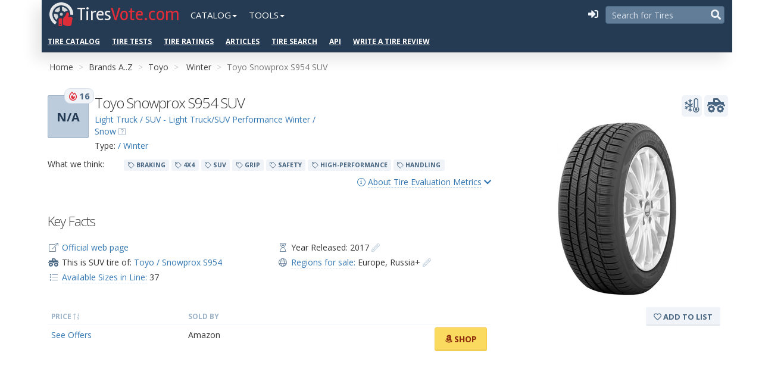

--- FILE ---
content_type: text/html; charset=utf-8
request_url: https://tiresvote.com/catalog/toyo/snowprox-s954-suv/
body_size: 64573
content:
<!DOCTYPE html>
<html lang="en-us">
<head>
<meta charset="utf-8">
<title>Toyo Snowprox S954 SUV Tire: rating, overview, videos, reviews, available sizes and specifications</title>
<meta name="description" content="Toyo Snowprox S954 SUV - Get info about tire model.
     Toyo Snowprox S954 SUV - Winter Tire: characteristics, photo, available sizes, tire specifications and start year of production. Advantages and disadvantages of the model in customer reviews, videos and discussions.">
<meta property="og:type" content="website"/>
<meta property="fb:admins" content="100001123248123"/>
<meta property="og:site_name" content="TiresVote.com"/>
<meta property="og:url" content="https://tiresvote.com/catalog/toyo/snowprox-s954-suv/"/>
<meta property="og:image" content="https://ws-tires.s3.amazonaws.com/toyo/snowprox-s954-suv/Toyo_SNOWPROX_S954-1000x1000.jpeg"/>
<meta property="og:title" content="Toyo Snowprox S954 SUV Tire: rating, overview, videos, reviews, available sizes and specifications"/>
<meta property="og:description" content="Toyo Snowprox S954 SUV - Get info about tire model.
     Toyo Snowprox S954 SUV - Winter Tire: characteristics, photo, available sizes, tire specifications and start year of production. Advantages and disadvantages of the model in customer reviews, videos and discussions."/>
<link rel="canonical" href="https://tiresvote.com/catalog/toyo/snowprox-s954-suv/"/>
<meta name="viewport" content="width=device-width, initial-scale=1.0, maximum-scale=1.0, user-scalable=no">
<link rel="stylesheet" type="text/css" media="screen" href="/static/ws_portal/css/smartadmin/css/bootstrap.min.css">
<link rel="stylesheet" type="text/css" media="screen" href="/static/ws_portal/libs/fontawesome-5/css/all.min.css">
<link rel="stylesheet" type="text/css" media="screen" href="/static/ws_portal/libs/fontawesome-5/css/v4-shims.min.css">
<link rel="stylesheet" type="text/css" media="screen" href="/static/ws_portal/css/smartadmin/css/smartadmin-production-plugins.min.css">
<link rel="stylesheet" type="text/css" media="screen" href="/static/ws_portal/css/smartadmin/css/smartadmin-production.min.css">
<link rel="stylesheet" type="text/css" media="screen" href="/static/ws_portal/css/smartadmin/css/smartadmin-skins.min.css">
<link rel="stylesheet" type="text/css" media="screen" href="/static/ws_portal/css/general.css">
<link rel="apple-touch-icon" sizes="57x57" href="/static/ws_portal/img/icons/apple-icon-57x57.png">
<link rel="apple-touch-icon" sizes="60x60" href="/static/ws_portal/img/icons/apple-icon-60x60.png">
<link rel="apple-touch-icon" sizes="72x72" href="/static/ws_portal/img/icons/apple-icon-72x72.png">
<link rel="apple-touch-icon" sizes="76x76" href="/static/ws_portal/img/icons/apple-icon-76x76.png">
<link rel="apple-touch-icon" sizes="114x114" href="/static/ws_portal/img/icons/apple-icon-114x114.png">
<link rel="apple-touch-icon" sizes="120x120" href="/static/ws_portal/img/icons/apple-icon-120x120.png">
<link rel="apple-touch-icon" sizes="144x144" href="/static/ws_portal/img/icons/apple-icon-144x144.png">
<link rel="apple-touch-icon" sizes="152x152" href="/static/ws_portal/img/icons/apple-icon-152x152.png">
<link rel="apple-touch-icon" sizes="180x180" href="/static/ws_portal/img/icons/apple-icon-180x180.png">
<link rel="icon" type="image/png" sizes="192x192" href="/static/ws_portal/img/icons/android-icon-192x192.png">
<link rel="icon" type="image/png" sizes="32x32" href="/static/ws_portal/img/icons/favicon-32x32.png">
<link rel="icon" type="image/png" sizes="96x96" href="/static/ws_portal/img/icons/favicon-96x96.png">
<link rel="icon" type="image/png" sizes="16x16" href="/static/ws_portal/img/icons/favicon-16x16.png">
<meta name="msapplication-TileColor" content="#ffffff">
<meta name="msapplication-TileImage" content="/static/ws_portal/img/icons/ms-icon-144x144.png">
<meta name="theme-color" content="#ffffff">
<link rel="stylesheet" href="https://fonts.googleapis.com/css?family=Open+Sans:400italic,700italic,300,400,700">
<link rel="stylesheet" href="https://fonts.googleapis.com/css?family=Rambla:400,700">
<script src="https://ajax.googleapis.com/ajax/libs/jquery/2.1.1/jquery.min.js"></script>
<script>if(!window.jQuery){document.write('<script src="/static/ws_portal/js/libs/jquery-2.1.1.min.js"><\/script>');}</script>
<link rel="stylesheet" type="text/css" media="screen" href="/static/ws_portal/css/custom.css">
<link rel="stylesheet" type="text/css" media="screen" href="/static/ws_portal/css/smartadmin/css/plugins/listnav/listnav.css">
<base href="/catalog/toyo/snowprox-s954-suv/">
<link rel="stylesheet" href="/static/A.ws_django_helpers,,_css,,_ws-pagination.css+ws_comments,,_css,,_ws-comments.css,Mcc.qQ27_FvFBi.css.pagespeed.cf.UxNZNWeXAX.css"/>
<link rel="stylesheet" href="/static/ws_reviews_engine/css/A.product-page.css.pagespeed.cf.CS67tdvE28.css"/>
<script data-ad-client="ca-pub-6541539878944517" async src="https://pagead2.googlesyndication.com/pagead/js/adsbygoogle.js"></script>
</head>
<body class="no-menu fixed-header menu-on-top smart-style-2 custom-style-1">
<div class="header-wrapper" style="background-color: #f5f5f5;">
<section class="container no-padding-mobile">
<header id="header">
<div id="logo-group">
<div id="logo">
<a title="Home" href="/" class="brand">
<img src="/static/ws_portal/img/icons/xlogo.png.pagespeed.ic.uGkd16y1Ct.webp" alt="">
<h1>
<span>Tires</span>Vote.com<span></span>
</h1>
</a>
</div>
</div>
<div id="mobile-navigation" class="visible-xs-inline-block">
<input type="checkbox" class="openSidebarMenu" id="openSidebarMenu">
<label for="openSidebarMenu" class="sidebarIconToggle">
<span class="spinner diagonal part-1"></span>
<span class="spinner horizontal"></span>
<span class="spinner diagonal part-2"></span>
</label>
<div id="sidebarMenu">
<ul class="sidebarMenuInner">
<li><a href="/catalog/">Tire Brands</a></li>
<li><a href="/tests/">Professional Tire Tests</a></li>
<li><a href="/catalog/type/">Vehicle Types and Seasons</a></li>
<li><a href="/catalog/performance/">Tire Performance Categories</a></li>
<li><a href="/filter/">Advanced Search</a></li>
<li><a href="/top-charts/">Third-Party Tire Ratings, Bestsellers and Top Lists</a></li>
<li><a href="/articles/">Articles</a></li>
<li><a href="/review/create/">Write a Tire Review</a></li>
</ul>
</div>
</div>
<ul class="nav navbar-nav hidden-xs ws-nav">
<li class="dropdown">
<a href="#" class="dropdown-toggle" data-toggle="dropdown" role="button" aria-haspopup="true" aria-expanded="false">Catalog<span class="caret"></span></a>
<ul class="dropdown-menu">
<li><a href="/catalog/">Tire Brands</a></li>
<li><a href="/catalog/type/">Vehicle Types and Seasons</a></li>
<li><a href="/catalog/performance/">Tire Performance Categories</a></li>
<li><a href="/filter/">Advanced Search</a></li>
<li><a href="/articles/">Articles</a></li>
<li role="separator" class="divider"></li>
<li><a href="/review/create/">Write a Tire Review</a></li>
</ul>
</li>
<li class="dropdown">
<a href="#" class="dropdown-toggle" data-toggle="dropdown" role="button" aria-haspopup="true" aria-expanded="false">Tools<span class="caret"></span></a>
<ul class="dropdown-menu">
<li><a href="/tests/">Professional Tire Tests</a></li>
<li><a href="/top-charts/">Third-Party Tire Ratings, Bestsellers
and Top Lists</a></li>
<li role="separator" class="divider"></li>
<li>
<a href="https://www.wheel-size.com" title="Wheel-Size.com is a Wheel Guide and catalogue.">Wheel-Size.com
<i class="fal fa-external-link"></i></a>
</li>
<li>
<a href="https://developer.wheel-size.com/" title="Wheel-Size.com API. The Wheel Fitment API allows for programmatic access to the database of www.wheel-size.com and its services.">Wheel
Fitment API <i class="fal fa-external-link"></i></a>
</li>
<li>
<a href="https://services.wheel-size.com/" title="Wheel Widgets">Widgets for your Website <i class="fal fa-external-link"></i></a>
</li>
</ul>
</li>
</ul>
<div class="pull-right">
<div id="hide-menu" class="btn-header pull-right">
<span> <a href="javascript:void(0);" data-action="toggleMenu" title="Collapse Menu"><i class="fa fa-reorder"></i></a>
</span>
</div>
<div id="search-mobile" class="btn-header transparent pull-right">
<span><a href="/filter/" title="Advanced Search"><i class="fa fa-search tv-color-text-blue-grey-1"></i></a> </span>
</div>
<form action="/search/" method="get" class="header-search pull-right">
<input type="text" name="query" placeholder="Search for Tires">
<button type="submit">
<i class="fa fa-search tv-color-text-blue-grey-1"></i>
</button>
</form>
<div id="sublogin" class="pull-right">
<script>var sublogin=$.Deferred();$('#sublogin').load('/sublogin/',function(){sublogin.resolve();});</script>
</div>
</div>
<div class="additional-menu hidden-xs">
<ul class="nav navbar-nav hidden-xs ws-nav">
<li><a href="/catalog/">Tire Catalog</a></li>
<li><a href="/tests/">Tire Tests</a></li>
<li><a href="/top-charts/">Tire Ratings</a></li>
<li><a href="/articles/">Articles</a></li>
<li><a href="/filter/">Tire Search</a></li>
<li><a href="https://developer.wheel-size.com/">API</a></li>
<li><a href="/review/create/">Write a Tire Review</a></li>
</ul>
</div>
</header>
</section>
</div>
<div id="main" role="main">
<div id="content">
<div class="container">
<div class="block-garage" data-product-slug="snowprox-s954-suv">
</div>
<div id="ribbon">
<span class="pull-right" id="ws-admin-links">
</span>
<div class="ws-breadcrumb ws-breadcrumb-by-brand">
<ol class="breadcrumb">
<li><a href="/">Home</a></li>
<li><a href="/catalog/">Brands A..Z</a></li>
<li><a href="/catalog/toyo/">Toyo</a></li>
<li>
<a href="/catalog/toyo/season/winter/">Winter</a>
</li>
<li class="hidden-xs">Toyo Snowprox S954 SUV</li>
</ol>
</div>
</div>
</div>
<div class="container">
<section id="widget-grid" class="" data-ng-controller="MainCtrl">
<div class="row">
<div id="csrf-token" class="hide"><input type="hidden" name="csrfmiddlewaretoken" value="h9SV9tyYupiI4WMI2rNoW6pR1cLoHYMCgJ7HviqRKGSiqQ2ZPlGx3SuvtAg2CGtj"></div>
<div class="col-sm-12 col-md-12 col-lg-12" data-ng-controller="TabsCtrl">
<div class="product-content product-wrap clearfix
                          
                          product-detail">
<div class="row">
<div class="col-md-8 col-sm-9 col-xs-12">
<div class="row">
<div class="col-sm-12 col-md-8 col-lg-8">
<div class="ws-score pull-left">
<div class="box-element ws-popover" data-rel="popover" data-container="body" data-toggle="popover" data-placement="right" data-original-title="CoreScore and Popularity <i class='far fa-fire-alt' style='color: #E12D39;'></i>" data-content="<p>CoreScore is a 0-100 score that indicates how liked a tire is based on reviews and ratings from owners.</p><p>Currently unavailable due to lack of sufficient data. </p>
   <p><a href='/score/'>More info ...  <i class='color-link far fa-chevron-right'></i></a></p>" data-html="true">
<span>N/A</span>
<em class="badge badge-popularity"> <i class="far fa-fire-alt" style="color: #E12D39;"></i> 16</em>
</div>
</div>
<div class="ws-element-name">
<h1 class="name" data-title="Toyo Snowprox S954 SUV">
Toyo Snowprox S954 SUV
</h1>
<div class="margin-top-5">
<div class="product-category">
<a href="/catalog/performance/suv-light-trucksuv-performance-winter-snow/">Light Truck / SUV - Light Truck/SUV Performance Winter / Snow</a>
<i class="fal fa-question-square cursor-pointer ws-popover tv-color-text-blue-grey-4" data-rel="popover" data-container="body" data-toggle="popover" data-placement="bottom" data-original-title="Tire Performance Class" data-content="<h4>Light Truck / SUV - Light Truck/SUV Performance Winter / Snow</h4><div class='empty-5'></div><p> <span class='label tv-label tv-tag tv-color-blue-grey-1'><i class='fal fa-tag'></i> better handling on clear roads</span>  <span class='label tv-label tv-tag tv-color-blue-grey-1'><i class='fal fa-tag'></i> improved traction in winter&#39;s cold temperatures</span> </p> <p><a href='/catalog/performance/suv-light-trucksuv-performance-winter-snow/'>More info ...  <i class='color-link far fa-chevron-right'></i></a></p>" data-html="true"></i>
</div>
<div class="product-type">
Type:
<a href="/catalog/type/suv/winter/">
/ Winter</a>
</div>
</div>
</div>
</div>
<div class="col-sm-12 col-md-4 col-lg-4"></div>
</div>
<div class="row">
<div class="col-sm-12 col-md-12 col-lg-12">
</div>
</div>
<div class="empty-10"></div>
<div class="row tags-rating">
<div class="col-xs-12 col-sm-2">What we think:</div>
<div class="col-xs-12 col-sm-10">
<div class="mobile-height-5"></div>
<span class="label tv-label tv-color-blue-grey-1"><i class="fal fa-tag"></i> BRAKING</span>
<span class="label tv-label tv-color-blue-grey-1"><i class="fal fa-tag"></i> 4X4</span>
<span class="label tv-label tv-color-blue-grey-1"><i class="fal fa-tag"></i> SUV</span>
<span class="label tv-label tv-color-blue-grey-1"><i class="fal fa-tag"></i> GRIP</span>
<span class="label tv-label tv-color-blue-grey-1"><i class="fal fa-tag"></i> SAFETY</span>
<span class="label tv-label tv-color-blue-grey-1"><i class="fal fa-tag"></i> HIGH-PERFORMANCE</span>
<span class="label tv-label tv-color-blue-grey-1"><i class="fal fa-tag"></i> HANDLING</span>
</div>
</div>
<div class="empty-10"></div>
<div data-toggle="collapse" data-target="#about-scoring" class="pull-right element-show-hide">
<a href="#" class=""><i class="fal fa-info-circle"></i>
<span class="ajax-link">About Tire Evaluation Metrics</span> <i class="fa fa-chevron-down"></i> <i class="fa fa-chevron-up hidden"></i></a>
</div>
<div class="clearfix"></div>
<div class="row collapse" id="about-scoring">
<div class="col-sm-12 col-md-6 col-lg-6">
<div class="right-brackets">
<h6 class="font-weight-light">CoreScore <span class="badge tv-label tv-color-blue-grey-1">
N/A:</span>
</h6>
<ul>
<li>Participation of the tire models in professional tire tests and their test scores.</li>
<li>Consumer reviews on the top tire selling websites.<br>We gather such data as the numbers of
reviews and the ultimate score of the tire model on numerous tire-related websites such as
amazon, tirerack, oponeo, simpletire, market.yandex, tyrereviews, and others.</li>
<li>Reviews written by the visitors to our website tiresvote.com.
</li>
</ul>
<p>Value, max: 100</p>
</div>
</div>
<div class="col-sm-12 col-md-6 col-lg-6">
<h6 class="font-weight-light">Popularity of the model <span class="badge tv-label tv-color-blue-grey-1"> <i class="far fa-fire-alt" style="color: #E12D39;"></i> 16:</span>
</h6>
<ul>
<li>Year of manufacture.</li>
<li>The premium brand factor <a href="/catalog/"><i class="far fa-link link-important-1"></i></a>.
</li>
<li>The number of video reviews of the tire on youtube.com <a href="materials/"><i class="far fa-link link-important-1"></i></a>.
</li>
<li>The number of news items about the model <a href="materials/"><i class="far fa-link link-important-1"></i></a>.
</li>
<li>The number of times the tire was involved in professional tire tests.</li>
<li>The fact of the tire being on the bestseller lists on such reputed websites as amazon, tirerack,
oponeo, simpletire, and others.
</li>
<li>The number of tire types and sizes <a href="modes/"><i class="far fa-link link-important-1"></i></a>.
</li>
</ul>
<p>Value, max: unlimited<br/>
Value, average: 27
</p>
</div>
<div class="col-sm-12">
<p><a href='/score/'>More info about our scoring system <i class="fal fa-external-link"></i></a></p>
</div>
</div>
<div style="height:20px;"></div>
<div class="key-info-container">
<h2>Key Facts</h2>
<div class="row ws-contact-us-context">
<div class="col-sm-6 col-md-6">
<ul class="fa-ul">
<li>
<span class="fa-li"><i class="fal fa-external-link"></i></span>
<a class="" rel="nofollow" target="_blank" href="https://www.toyotires.eu/tire/pattern/snowprox-s954-suv">Official web page</a>
</li>
<li><span class="fa-li"><i class="fas fa-tv-suv fa-tire-icon-suv txt-color-grey"></i></span>
This is SUV tire of:
<a class="product-link" href="/catalog/toyo/snowprox-s954/">Toyo / Snowprox S954</a>
</li>
<li><span class="fa-li">
<i class="fal fa-list"></i></span>
<a class="ajax-link-light ajax-link-color-1" href="modes/">Available Sizes in
Line:</a> 37
</li>
</ul>
</div>
<div class="col-sm-6 col-md-6">
<ul class="fa-ul">
<li><span class="fa-li">
<i class="fal fa-hourglass-start"></i>
</span>
Year Released: 2017
<a title="Update info about year release" href="#" class="ws-contact-us-link block-share-info-link" data-category="Toyo Snowprox S954 SUV :: Year Released ?">
<i class="fal fa-pencil-alt link-important-1"></i>
</a>
</li>
<li class="regions-info">
<span class="fa-li">
<i class="fal fa-globe"></i>
</span>
<a href="javascript:void(0);" data-content="<div id='regions-map-chart'></div><script>setTimeout(function() {var ws_region_map = new WsRegionsMap('regions-map-chart', am4themes_kelly, [{&quot;slug&quot;: &quot;eudm&quot;, &quot;name&quot;: &quot;Europe&quot;, &quot;level&quot;: 1, &quot;map_icon&quot;: &quot;[data-uri]&quot;, &quot;map_image&quot;: &quot;&quot;, &quot;countries&quot;: [&quot;AL&quot;, &quot;AT&quot;, &quot;BA&quot;, &quot;BE&quot;, &quot;BG&quot;, &quot;CH&quot;, &quot;CY&quot;, &quot;CZ&quot;, &quot;DE&quot;, &quot;DK&quot;, &quot;EE&quot;, &quot;ES&quot;, &quot;FI&quot;, &quot;FR&quot;, &quot;GB&quot;, &quot;GR&quot;, &quot;HR&quot;, &quot;HU&quot;, &quot;IE&quot;, &quot;IS&quot;, &quot;IT&quot;, &quot;LT&quot;, &quot;LU&quot;, &quot;LV&quot;, &quot;MC&quot;, &quot;MD&quot;, &quot;ME&quot;, &quot;MK&quot;, &quot;NL&quot;, &quot;NO&quot;, &quot;PL&quot;, &quot;PT&quot;, &quot;RO&quot;, &quot;RS&quot;, &quot;SE&quot;, &quot;SI&quot;, &quot;SK&quot;, &quot;SM&quot;, &quot;TR&quot;], &quot;background_countries&quot;: []}, {&quot;slug&quot;: &quot;russia&quot;, &quot;name&quot;: &quot;Russia+&quot;, &quot;level&quot;: 1, &quot;map_icon&quot;: &quot;[data-uri]&quot;, &quot;map_image&quot;: &quot;&quot;, &quot;countries&quot;: [&quot;AM&quot;, &quot;AZ&quot;, &quot;BY&quot;, &quot;GE&quot;, &quot;KG&quot;, &quot;KZ&quot;, &quot;RU&quot;, &quot;TJ&quot;, &quot;TM&quot;, &quot;UA&quot;, &quot;UZ&quot;], &quot;background_countries&quot;: []}] || [], {home:false, menu: false});}, 1);</script>" data-rel="popover" data-placement="bottom" data-html="true" class="ajax-link-light ajax-link-color-1">Regions for sale:</a>
<span class="region-eudm">Europe</span>,
<span class="region-russia">Russia+</span>
<a title="Update info about Sale Regions" href="#" class="ws-contact-us-link block-share-info-link" data-category="Toyo Snowprox S954 SUV :: Regions of Sale Update">
<i class="fal fa-pencil-alt link-important-1"></i>
</a>
</li>
</ul>
</div>
</div>
</div>
<div class="clearfix"></div>
<div class="empty-15"></div>
<div class="empty-15"></div>
<div class="css-table" id="product-price">
<div class="css-table-header">
<div class="tv-label font-xs tv-color-text-blue-grey-4">Price <i class="fal fa-sort-numeric-up"></i>
</div>
<div class="tv-label font-xs tv-color-text-blue-grey-4">Sold By</div>
<div></div>
</div>
<div class="css-table-body">
<div class="css-table-row">
<div><a href="#" class="">See Offers</a></div>
<div class="retailer-amazon-name">Amazon</div>
<div class="retailer-link">
<span class="pull-right" style="position:relative;top:-10px;">
<a id="product_amzn_link" rel="nofollow" target="_blank" href="https://www.amazon.com/s?k=Toyo+Snowprox%20S954%20SUV&rh=n%3A353609011&tag=wheelsizecom-20" class="btn btn-default button-color-amazon">
<i class="fab fa-amazon"></i> Shop
</a>
</span>
<div class="clearfix"></div>
</div>
</div>
</div>
</div>
<div class="empty-15"></div>
<script async src="https://pagead2.googlesyndication.com/pagead/js/adsbygoogle.js"></script>
<p><ins class="adsbygoogle" style="display:block" data-ad-client="ca-pub-2968665499604637" data-ad-slot="9147277808" data-ad-format="auto" data-full-width-responsive="true"></ins></p>
<script>(adsbygoogle=window.adsbygoogle||[]).push({});</script>
<div class="empty-5"></div>
<hr class="style-two">
<section class="manual_ratings">
<div class="row">
</div>
</section>
</div>
<div class="col-md-4 col-sm-3 col-xs-12">
<div class="product-image p-relative">
<div class="pull-right">
<div class="icon-block">
<div class="padding-5" rel="tooltip" data-placement="left" data-original-title="Winter">
<i class="fal fa-temperature-hot fa-tire-icon-winter txt-color-grey" style="font-size:24px;" title=""></i>
</div>
</div>
<div class="icon-block">
<div class="padding-5" rel="tooltip" data-placement="left" data-original-title="">
<i class="fas fa-tv-suv fa-tire-icon-suv txt-color-grey" style="font-size:24px;"></i>
</div>
</div>
</div>
<div class="clearfix"></div>
<div class="empty-5"></div>
<div class="item active">
<img class="img-responsive img-center lazy" alt="Toyo Snowprox S954 SUV" src="/static/ws_portal/img/custom/xtire_stub_medium.png.pagespeed.ic.IUh5hZEKJW.webp" data-src="https://ws-tires.s3.amazonaws.com/cache/82/22/8222be0fd1484ba13f740dfaa4705d50.jpg">
</div>
</div>
<div class="empty-15"></div>
<div class="btn-group pull-right" data-ng-controller="FavoritesCtrl">
<a href="#" data-ng-click="toggleFavorite('/favorites/4245/')" class="btn tv-label tv-color-blue-grey-1 btn-favorite" data-ng-class="{ 'tv-color-blue-grey-2': score.is_favorite }">
<span data-ng-if="!score">
<span><i class="far fa-heart"></i> Add to list</span>
</span>
<span data-ng-if="score" class="ng-cloak" data-ng-switch="loading">
<span data-ng-if="!score.is_favorite">
<i class="fa fa-spin fa-spinner" data-ng-switch-when="true"></i>
<i class="far fa-heart" data-ng-switch-when="false"></i>
Add to list
</span>
<span data-ng-if="score.is_favorite">
<i class="fa fa-spin fa-spinner" data-ng-switch-when="true"></i>
<i class="far fa-heart" data-ng-switch-when="false"></i>
Remove from list
</span>
</span>
</a>
</div>
<div class="clearfix"></div>
<p><br/><br/></p>
<script async src="https://pagead2.googlesyndication.com/pagead/js/adsbygoogle.js"></script>
<p><ins class="adsbygoogle" style="display:block" data-ad-client="ca-pub-2968665499604637" data-ad-slot="7621880746" data-ad-format="auto" data-full-width-responsive="true"></ins></p>
<script>(adsbygoogle=window.adsbygoogle||[]).push({});</script>
</div>
</div>
<div class="empty-15"></div>
<div class="row" id="product-details-container">
<div class="col-md-12 col-sm-12 col-xs-12">
<div class="functionality">
<ul id="myTab" class="ws-list-tabs">
<li class="active" data-ng-class="{ active: getTab() == '' }">
<a href="#" data-ng-href=".{{tabs[''].query}}" data-ng-click="scroll()" data-ng-switch="!score">
Summary
<span class="additional-info">And latest reviews</span>
</a>
</li>
<li data-ng-class="{ active: getTab() == 'info' }">
<a href="#" data-ng-href="info/{{tabs['info'].query}}" data-ng-click="scroll()" data-ng-switch="!score">
Product Info
<span class="additional-info">Technical Details</span>
</a>
</li>
<li data-ng-class="{ active: getTab() == 'modes' }">
<a href="#" data-ng-href="modes/{{tabs['modes'].query}}" data-ng-click="scroll()" data-ng-switch="!score">
Modifications
<span class="badge tv-label font-weight-bold tv-color-blue-grey-3" data-ng-if="!score">37</span>
<span class="badge tv-label font-weight-bold tv-color-blue-grey-3" data-ng-if="score" data-ng-bind="score.tabs.modes"></span>
<span class="additional-info">Tire Sizes</span>
</a>
</li>
<li data-ng-class="{ active: getTab() == 'reviews' }">
<a href="#" data-ng-href="reviews/{{tabs['reviews'].query}}" data-ng-click="scroll()" data-ng-switch="!score">
Reviews
<span class="badge tv-label font-weight-bold tv-color-blue-grey-3" data-ng-if="!score">0</span>
<span class="badge tv-label font-weight-bold tv-color-blue-grey-3" data-ng-if="score" data-ng-bind="score.tabs.reviews"></span>
<span class="additional-info">Add Your Review</span>
</a>
</li>
<li data-ng-class="{ active: getTab() == 'qa' }">
<a href="#" data-ng-href="qa/{{tabs['qa'].query}}" data-ng-click="scroll()" data-ng-switch="!score">
Q and A
<span class="badge tv-label font-weight-bold tv-color-blue-grey-3" data-ng-if="!score">0</span>
<span class="badge tv-label font-weight-bold tv-color-blue-grey-3" data-ng-if="score" data-ng-bind="score.tabs.qa"></span>
<span class="additional-info">Discussions</span>
</a>
</li>
<li data-ng-class="{ active: getTab() == 'materials' }">
<a href="#" data-ng-href="materials/{{tabs['materials'].query}}" data-ng-click="scroll()" data-ng-switch="!score">
Materials
<span class="badge tv-label font-weight-bold tv-color-blue-grey-3" data-ng-if="!score">3</span>
<span class="badge tv-label font-weight-bold tv-color-blue-grey-3" data-ng-if="score" data-ng-bind="score.tabs.materials"></span>
<span class="additional-info">Videos and Articles</span>
</a>
</li>
</ul>
</div>
</div>
</div>
<div id="description" class="-description -description-tabs ws-description-tabs">
<div id="myTabContent" class="tab-content">
<div class="tab-pane fade active in" data-ng-class="{ 'active in': getTab() == '' }" id="tab-">
<div class="panel panel-default">
<div class="panel-heading">
<h4 class="panel-title">
<a data-toggle="collapse" data-parent=".tab-pane" href="#ws-collapse-" class="">
<i class="far fa-plus"></i> <i class="far fa-minus"></i> Summary
</a>
</h4>
</div>
<div id="ws-collapse-" class="panel-collapse collapse in" data-ng-class="{ ' in': getTab() == '' }">
<div class="panel-body">
<div class="row">
<div class="col-md-8 col-sm-9 col-xs-12 ">
<div class="description">
<h2>Description</h2>
<div><p>The Toyo Snowprox S954 SUV, introduced in 2017, is a performance winter tire specifically designed for SUVs and light trucks. This tire is engineered to provide exceptional grip and handling in a variety of winter conditions, including wet and snowy roads. Its innovative construction and materials technology ensure safe and precise handling, making it ideal for heavier SUV vehicles.</p>
<h3>Features &amp; Benefits</h3>
<ul>
<li><strong>New Compound with Active Polymer:</strong> The adoption of active polymer technology improves the dispersion of silica within the tire compound, resulting in lower heat generation, enhanced wet performance, and reduced rolling resistance.</li>
<li><strong>Combination of Thick and Thin Sipes:</strong> This design feature distributes contact pressure evenly across the tread, enhancing wet grip while maintaining effective snow performance.</li>
<li><strong>Wide Tread:</strong> The wide tread design contributes to superior handling performance, providing stability and control in various winter conditions.</li>
</ul>
<h3>Year Released</h3>
<p>The Toyo Snowprox S954 SUV was launched in 2017.</p>
<h3>Regions Availability</h3>
<p>The Snowprox S954 SUV is available in Europe and Russia, regions known for their diverse and challenging winter conditions.</p>
<h3>Vehicle Compatibility / Popular Vehicle Fitments</h3>
<p>The Snowprox S954 SUV is suitable for a wide range of premium and high-performance 4x4 and SUV vehicles. Some popular vehicle fitments include:</p>
<ul>
<li>Audi Q5</li>
<li>BMW X5</li>
<li>Mercedes-Benz GLE</li>
<li>Volvo XC90</li>
<li>Lexus RX</li>
</ul>
<p><em>Note: Always consult with a tire specialist or the vehicle's manufacturer to ensure correct tire fitment.</em></p>
<h3>Final Thoughts</h3>
<p>The Toyo Snowprox S954 SUV is an excellent choice for SUV and light truck drivers seeking a high-performance winter tire. Its advanced compound and tread design offer exceptional grip on wet and snowy roads, ensuring safety and comfort during the winter months. With its focus on stability and handling, the Snowprox S954 SUV provides a reliable option for navigating winter's challenges.</p></div>
<hr class="style-two">
</div>
</div>
</div>
<div class="row">
<div class="col-md-8 col-sm-9 col-xs-12">
<h2>Toyo Snowprox S954 SUV Latest News</h2>
<div class="smart-timeline smart-timeline-simple">
<ul class="smart-timeline-list">
<li>
<a class="color-inherit" href="/collection/2021-auto-bild-winter-tire-test-r18/">
<div class="smart-timeline-icon tv-color-blue-grey-1 tv-label">
<i class="far fa-tags font-sm"></i>
</div>
<div class="smart-timeline-time">
<div class="font-sm">Oct 22, 2021</div>
</div>
<div class="smart-timeline-content">
<span class="pull-right">
<i class="far fa-tv-suv" title="Light Truck / SUV"></i>
<i class="far fa-tv-winter" title="Winter"></i>
</span>
<span class="label tv-label tv-color-blue-grey-1">Tire Test 2021</span>
<h4>Auto Bild: SUV Winter Tire Test R18</h4>
<div class="">
<div class="element">
<span class="title-primary">
<span class="label tv-label tv-color-pink-1">Ranked #7th of 10.</span>
<b>Toyo</b> Snowprox S954 SUV
</span>
<div class="title-secondary"></div>
<div class="row">
<div class="col-sm-2">Verdict:</div>
<div class="col-sm-10">
<div class="title-secondary"><p>High grip level in wet conditions, dynamic wet and dry handling, short wet braking distances, affordable price. Moderate cornering and understeering handling on snow, slightly longer dry braking distances.</p></div>
</div>
</div>
<div class="title-tags">
<div class="row">
<div class="col-sm-2">Highs and Lows:</div>
<div class="col-sm-10">
<span class="btn btn-xs ws-tag ws-tag-positive">
Wet Braking <i class="fa fa-thumbs-up" aria-hidden="true"></i>
</span>
<span class="btn btn-xs ws-tag ws-tag-positive">
Wet Handling <i class="fa fa-thumbs-up" aria-hidden="true"></i>
</span>
<span class="btn btn-xs ws-tag ws-tag-positive">
Dry Handling <i class="fa fa-thumbs-up" aria-hidden="true"></i>
</span>
<span class="btn btn-xs ws-tag ws-tag-positive">
Price <i class="fa fa-thumbs-up" aria-hidden="true"></i>
</span>
<span class="btn btn-xs ws-tag ws-tag-negative">
Dry Braking <i class="fa fa-thumbs-down" aria-hidden="true"></i>
</span>
<span class="btn btn-xs ws-tag ws-tag-negative">
Snow Handling <i class="fa fa-thumbs-down" aria-hidden="true"></i>
</span>
</div>
</div>
</div>
</div>
</div>
</div>
</a>
</li>
<li>
<a href="/articles/novelties-winter-tires-20182019/" class="article-title color-inherit">
<div class="smart-timeline-icon tv-color-blue-grey-1 tv-label">
<i class="fa font-sm fa-book-open"></i>
</div>
<div class="smart-timeline-time">
<div class="font-sm">Mar 14, 2019</div>
</div>
<div class="smart-timeline-content articles">
<span class="label tv-label tv-color-blue-grey-1">Article</span>
<div class="row">
<div class="-article article-preview col-md-9 padding-left-0">
<h4 class="margin-top-0">
The Novelties of Winter Tires 2018/2019
</h4>
<div>
The tire impact of&nbsp;the last years together with the global warming have provokes the interest to&nbsp;all-season tire. But despite the massive attack on&nbsp;the market of&nbsp;the all-season mo…
</div>
</div>
<div class="col-md-3">
<div class="empty-5"></div>
<img class="img-responsive lazy grayscale" alt="The Novelties of Winter Tires 2018/2019" src="/static/ws_portal/img/custom/xtire_stub_small.png.pagespeed.ic.c1ZDXKC1Yc.webp" data-src="https://ws-tires.s3.amazonaws.com/cache/f5/a7/f5a7dee9dfe42f3871a809cd4f179063.png" style="width:360px; object-fit: contain;">
</div>
</div>
</div>
</a>
</li>
<li>
<a class="color-inherit" href="/collection/2018-auto-bild-4x4suv-winter-tire-test/">
<div class="smart-timeline-icon tv-color-blue-grey-1 tv-label">
<i class="far fa-tags font-sm"></i>
</div>
<div class="smart-timeline-time">
<div class="font-sm">Nov 13, 2018</div>
</div>
<div class="smart-timeline-content">
<span class="pull-right">
<i class="far fa-tv-suv" title="Light Truck / SUV"></i>
<i class="far fa-tv-winter" title="Winter"></i>
</span>
<span class="label tv-label tv-color-blue-grey-1">Tire Test 2018</span>
<h4>Auto Bild: 4x4/SUV Winter Tire Test</h4>
<div class="">
<div class="element">
<span class="title-primary">
<span class="label tv-label tv-color-pink-1">Ranked #10th of 10.</span>
<b>Toyo</b> Snowprox S954 SUV
</span>
<div class="title-secondary"></div>
<div class="row">
<div class="col-sm-2">Verdict:</div>
<div class="col-sm-10">
<div class="title-secondary"><p>Balanced in the wet, low price. Poor snow grip, long dry braking.</p></div>
</div>
</div>
<div class="title-tags">
<div class="row">
<div class="col-sm-2">Highs and Lows:</div>
<div class="col-sm-10">
<span class="btn btn-xs ws-tag ws-tag-positive">
Wet Performance <i class="fa fa-thumbs-up" aria-hidden="true"></i>
</span>
<span class="btn btn-xs ws-tag ws-tag-positive">
Comfort <i class="fa fa-thumbs-up" aria-hidden="true"></i>
</span>
<span class="btn btn-xs ws-tag ws-tag-positive">
Value <i class="fa fa-thumbs-up" aria-hidden="true"></i>
</span>
<span class="btn btn-xs ws-tag ws-tag-negative">
Dry Performance <i class="fa fa-thumbs-down" aria-hidden="true"></i>
</span>
<span class="btn btn-xs ws-tag ws-tag-negative">
Noise <i class="fa fa-thumbs-down" aria-hidden="true"></i>
</span>
<span class="btn btn-xs ws-tag ws-tag-negative">
Winter / Snow Performance <i class="fa fa-thumbs-down" aria-hidden="true"></i>
</span>
</div>
</div>
</div>
</div>
</div>
</div>
</a>
</li>
</ul>
<hr class="style-two">
</div>
</div>
</div>
</div>
</div>
</div>
</div>
<div class="tab-pane fade" data-ng-class="{ 'active in': getTab() == 'info' }" id="tab-info">
<div class="panel panel-default">
<div class="panel-heading">
<h4 class="panel-title">
<a data-toggle="collapse" data-parent=".tab-pane" href="#ws-collapse-info" class="collapsed">
<i class="far fa-plus"></i> <i class="far fa-minus"></i> Product Info
</a>
</h4>
</div>
<div id="ws-collapse-info" class="panel-collapse collapse" data-ng-class="{ ' in': getTab() == 'info' }">
<div class="panel-body">
<h2>Detailed Information</h2>
<div class="product-spec-wrap__body">
<h5 class="">Type and Size</h5>
<dl class="product-spec">
<dt class="product-spec__name"><span class="product-spec__name-inner">Tire Model</span>
</dt>
<dd class="product-spec__value"><span class="product-spec__value-inner">Toyo / Snowprox S954 SUV</span>
</dd>
</dl>
<dl class="product-spec">
<dt class="product-spec__name"><span class="product-spec__name-inner">Car Type</span>
</dt>
<dd class="product-spec__value"><span class="product-spec__value-inner"></span>
</dd>
</dl>
<dl class="product-spec">
<dt class="product-spec__name"><span class="product-spec__name-inner">Season</span></dt>
<dd class="product-spec__value"><span class="product-spec__value-inner">Winter</span>
</dd>
</dl>
<dl class="product-spec">
<dt class="product-spec__name"><span class="product-spec__name-inner">Rim Diameter</span></dt>
<dd class="product-spec__value">
<span class="product-spec__value-inner">
16<small> / </small>17<small> / </small>18<small> / </small>19<small> / </small>20<small> / </small>21
&quot;
</span>
</dd>
</dl>
<dl class="product-spec">
<dt class="product-spec__name"><span class="product-spec__name-inner">Width</span></dt>
<dd class="product-spec__value">
<span class="product-spec__value-inner">
205<small> / </small>215<small> / </small>225<small> / </small>235<small> / </small>245<small> / </small>255<small> / </small>265<small> / </small>275<small> / </small>285<small> / </small>295<small> / </small>315
mm
</span>
</dd>
</dl>
<dl class="product-spec">
<dt class="product-spec__name"><span class="product-spec__name-inner">Aspect Ratio</span></dt>
<dd class="product-spec__value">
<span class="product-spec__value-inner">
35<small> / </small>40<small> / </small>45<small> / </small>50<small> / </small>55<small> / </small>60<small> / </small>65<small> / </small>70
%
</span>
</dd>
</dl>
<dl class="product-spec">
<dt class="product-spec__name"><span class="product-spec__name-inner">Construction</span></dt>
<dd class="product-spec__value">
<span class="product-spec__value-inner">
Radial
</span>
</dd>
</dl>
</div>
<div class="product-spec-wrap__body">
<h5 class="">Special Features</h5>
<dl class="product-spec">
<dt class="product-spec__name"><span class="product-spec__name-inner">Runflat</span>
</dt>
<dd class="product-spec__value"><span class="product-spec__value-inner">
No
</span>
</dd>
</dl>
<dl class="product-spec">
<dt class="product-spec__name"><span class="product-spec__name-inner">Mud and Snow</span>
</dt>
<dd class="product-spec__value"><span class="product-spec__value-inner">
No
</span>
</dd>
</dl>
<dl class="product-spec">
<dt class="product-spec__name"><span class="product-spec__name-inner">Extra Load</span>
</dt>
<dd class="product-spec__value"><span class="product-spec__value-inner">
Optional
</span>
</dd>
</dl>
</div>
<div class="product-spec-wrap__body">
<h5 class="">Speed and Load</h5>
<dl class="product-spec">
<dt class="product-spec__name"><span class="product-spec__name-inner">Speed Index</span>
</dt>
<dd class="product-spec__value">
<span class="product-spec__value-inner">
H (max 130 mph) ... W (max 168 mph)
</span>
</dd>
</dl>
<dl class="product-spec">
<dt class="product-spec__name"><span class="product-spec__name-inner">Load Index (max load for a tire)</span>
</dt>
<dd class="product-spec__value">
<span class="product-spec__value-inner">
&nbsp;
</span>
</dd>
</dl>
</div>
</div>
</div>
</div>
</div>
<div class="tab-pane fade" data-ng-class="{ 'active in': getTab() == 'modes' }" id="tab-modes">
<div class="panel panel-default">
<div class="panel-heading">
<h4 class="panel-title">
<a data-toggle="collapse" data-parent=".tab-pane" href="#ws-collapse-modes" class="collapsed">
<i class="far fa-plus"></i> <i class="far fa-minus"></i> Modifications
<span class="pull-right label tv-label tv-color-blue-grey-3" data-ng-if="!score">37</span>
<span class="pull-right label tv-label tv-color-blue-grey-3" data-ng-if="score" data-ng-bind="score.tabs.modes"></span>
</a>
</h4>
</div>
<div id="ws-collapse-modes" class="panel-collapse collapse" data-ng-class="{ ' in': getTab() == 'modes' }">
<div class="panel-body">
<h2>Toyo / Snowprox S954 SUV Sizes &amp; Specifications</h2>
<div class="no-padding well tv-well">
<table id="datatable_fixed_column" class="ws-data-table table table-striped table-bordered">
<thead>
<tr>
<th class="hasinput" style="min-width: 30px;">
<input type="text" class="form-control" placeholder="Dia" style="max-width: 40px;"/>
</th>
<th class="hasinput" style="min-width: 150px;">
<input type="text" class="form-control" placeholder="Model" style="max-width: 150px;"/>
</th>
<th class="text-center" style="min-width: 65px;">
</th>
<th class="text-center" style="min-width: 30px;">
</th>
<th class="text-center" style="min-width: 30px;">
</th>
<th class="text-center" style="">
</th>
</tr>
<tr>
<th data-class="">Rim</th>
<th data-class="expand">Model</th>
<th class="text-center" data-hide="phone,tablet">Size</th>
<th class="text-center index" data-hide="phone">Index</th>
<th class="text-center features " data-hide="phone">Features
</th>
<th data-class="text-center">Price</th>
</tr>
</thead>
<tbody>
<tr>
<td>R16</td>
<td title="Toyo / Snowprox S954 SUV 215/70 R16 104H XL">215/70 R16 104H XL</td>
<td class="text-center">215/70 R16</td>
<td class="text-center" title="Speed index: H (max 130 mph) 
Load index: 104 (max 1984 lbs)">104H</td>
<td class="text-center" title="Extra Load">XL</td>
<td class="text-center">
</td>
</tr>
<tr>
<td>R17</td>
<td title="Toyo / Snowprox S954 SUV 215/65 R17 99H XL">215/65 R17 99H XL</td>
<td class="text-center">215/65 R17</td>
<td class="text-center" title="Speed index: H (max 130 mph) 
Load index: 99 (max 1709 lbs)">99H</td>
<td class="text-center" title="Extra Load">XL</td>
<td class="text-center">
</td>
</tr>
<tr>
<td>R17</td>
<td title="Toyo / Snowprox S954 SUV 225/60 R17 103H XL">225/60 R17 103H XL</td>
<td class="text-center">225/60 R17</td>
<td class="text-center" title="Speed index: H (max 130 mph) 
Load index: 103 (max 1929 lbs)">103H</td>
<td class="text-center" title="Extra Load">XL</td>
<td class="text-center">
</td>
</tr>
<tr>
<td>R17</td>
<td title="Toyo / Snowprox S954 SUV 225/65 R17 106H XL">225/65 R17 106H XL</td>
<td class="text-center">225/65 R17</td>
<td class="text-center" title="Speed index: H (max 130 mph) 
Load index: 106 (max 2094 lbs)">106H</td>
<td class="text-center" title="Extra Load">XL</td>
<td class="text-center">
</td>
</tr>
<tr>
<td>R17</td>
<td title="Toyo / Snowprox S954 SUV 235/60 R17 106H XL">235/60 R17 106H XL</td>
<td class="text-center">235/60 R17</td>
<td class="text-center" title="Speed index: H (max 130 mph) 
Load index: 106 (max 2094 lbs)">106H</td>
<td class="text-center" title="Extra Load">XL</td>
<td class="text-center">
</td>
</tr>
<tr>
<td>R17</td>
<td title="Toyo / Snowprox S954 SUV 235/65 R17 104H">235/65 R17 104H</td>
<td class="text-center">235/65 R17</td>
<td class="text-center" title="Speed index: H (max 130 mph) 
Load index: 104 (max 1984 lbs)">104H</td>
<td class="text-center" title=""></td>
<td class="text-center">
</td>
</tr>
<tr>
<td>R17</td>
<td title="Toyo / Snowprox S954 SUV 235/65 R17 108V XL">235/65 R17 108V XL</td>
<td class="text-center">235/65 R17</td>
<td class="text-center" title="Speed index: V (max 149 mph) 
Load index: 108 (max 2205 lbs)">108V</td>
<td class="text-center" title="Extra Load">XL</td>
<td class="text-center">
</td>
</tr>
<tr>
<td>R17</td>
<td title="Toyo / Snowprox S954 SUV 255/60 R17 110H XL">255/60 R17 110H XL</td>
<td class="text-center">255/60 R17</td>
<td class="text-center" title="Speed index: H (max 130 mph) 
Load index: 110 (max 2337 lbs)">110H</td>
<td class="text-center" title="Extra Load">XL</td>
<td class="text-center">
</td>
</tr>
<tr>
<td>R17</td>
<td title="Toyo / Snowprox S954 SUV 255/65 R17 114H XL">255/65 R17 114H XL</td>
<td class="text-center">255/65 R17</td>
<td class="text-center" title="Speed index: H (max 130 mph) 
Load index: 114 (max 2601 lbs)">114H</td>
<td class="text-center" title="Extra Load">XL</td>
<td class="text-center">
</td>
</tr>
<tr>
<td>R17</td>
<td title="Toyo / Snowprox S954 SUV 265/65 R17 116H XL">265/65 R17 116H XL</td>
<td class="text-center">265/65 R17</td>
<td class="text-center" title="Speed index: H (max 130 mph) 
Load index: 116 (max 2756 lbs)">116H</td>
<td class="text-center" title="Extra Load">XL</td>
<td class="text-center">
</td>
</tr>
<tr>
<td>R18</td>
<td title="Toyo / Snowprox S954 SUV 225/55 R18 102V XL">225/55 R18 102V XL</td>
<td class="text-center">225/55 R18</td>
<td class="text-center" title="Speed index: V (max 149 mph) 
Load index: 102 (max 1874 lbs)">102V</td>
<td class="text-center" title="Extra Load">XL</td>
<td class="text-center">
</td>
</tr>
<tr>
<td>R18</td>
<td title="Toyo / Snowprox S954 SUV 225/60 R18 104H XL">225/60 R18 104H XL</td>
<td class="text-center">225/60 R18</td>
<td class="text-center" title="Speed index: H (max 130 mph) 
Load index: 104 (max 1984 lbs)">104H</td>
<td class="text-center" title="Extra Load">XL</td>
<td class="text-center">
</td>
</tr>
<tr>
<td>R18</td>
<td title="Toyo / Snowprox S954 SUV 235/50 R18 101V XL">235/50 R18 101V XL</td>
<td class="text-center">235/50 R18</td>
<td class="text-center" title="Speed index: V (max 149 mph) 
Load index: 101 (max 1819 lbs)">101V</td>
<td class="text-center" title="Extra Load">XL</td>
<td class="text-center">
</td>
</tr>
<tr>
<td>R18</td>
<td title="Toyo / Snowprox S954 SUV 235/55 R18 104H XL">235/55 R18 104H XL</td>
<td class="text-center">235/55 R18</td>
<td class="text-center" title="Speed index: H (max 130 mph) 
Load index: 104 (max 1984 lbs)">104H</td>
<td class="text-center" title="Extra Load">XL</td>
<td class="text-center">
</td>
</tr>
<tr>
<td>R18</td>
<td title="Toyo / Snowprox S954 SUV 235/60 R18 107V XL">235/60 R18 107V XL</td>
<td class="text-center">235/60 R18</td>
<td class="text-center" title="Speed index: V (max 149 mph) 
Load index: 107 (max 2149 lbs)">107V</td>
<td class="text-center" title="Extra Load">XL</td>
<td class="text-center">
</td>
</tr>
<tr>
<td>R18</td>
<td title="Toyo / Snowprox S954 SUV 255/55 R18 109H XL">255/55 R18 109H XL</td>
<td class="text-center">255/55 R18</td>
<td class="text-center" title="Speed index: H (max 130 mph) 
Load index: 109 (max 2271 lbs)">109H</td>
<td class="text-center" title="Extra Load">XL</td>
<td class="text-center">
</td>
</tr>
<tr>
<td>R18</td>
<td title="Toyo / Snowprox S954 SUV 255/55 R18 109V XL">255/55 R18 109V XL</td>
<td class="text-center">255/55 R18</td>
<td class="text-center" title="Speed index: V (max 149 mph) 
Load index: 109 (max 2271 lbs)">109V</td>
<td class="text-center" title="Extra Load">XL</td>
<td class="text-center">
</td>
</tr>
<tr>
<td>R18</td>
<td title="Toyo / Snowprox S954 SUV 265/60 R18 114H XL">265/60 R18 114H XL</td>
<td class="text-center">265/60 R18</td>
<td class="text-center" title="Speed index: H (max 130 mph) 
Load index: 114 (max 2601 lbs)">114H</td>
<td class="text-center" title="Extra Load">XL</td>
<td class="text-center">
</td>
</tr>
<tr>
<td>R19</td>
<td title="Toyo / Snowprox S954 SUV 205/55 R19 97H XL">205/55 R19 97H XL</td>
<td class="text-center">205/55 R19</td>
<td class="text-center" title="Speed index: H (max 130 mph) 
Load index: 97 (max 1609 lbs)">97H</td>
<td class="text-center" title="Extra Load">XL</td>
<td class="text-center">
</td>
</tr>
<tr>
<td>R19</td>
<td title="Toyo / Snowprox S954 SUV 225/40 R19 93V XL">225/40 R19 93V XL</td>
<td class="text-center">225/40 R19</td>
<td class="text-center" title="Speed index: V (max 149 mph) 
Load index: 93 (max 1433 lbs)">93V</td>
<td class="text-center" title="Extra Load">XL</td>
<td class="text-center">
</td>
</tr>
<tr>
<td>R19</td>
<td title="Toyo / Snowprox S954 SUV 225/55 R19 99V">225/55 R19 99V</td>
<td class="text-center">225/55 R19</td>
<td class="text-center" title="Speed index: V (max 149 mph) 
Load index: 99 (max 1709 lbs)">99V</td>
<td class="text-center" title=""></td>
<td class="text-center">
</td>
</tr>
<tr>
<td>R19</td>
<td title="Toyo / Snowprox S954 SUV 235/50 R19 103V XL">235/50 R19 103V XL</td>
<td class="text-center">235/50 R19</td>
<td class="text-center" title="Speed index: V (max 149 mph) 
Load index: 103 (max 1929 lbs)">103V</td>
<td class="text-center" title="Extra Load">XL</td>
<td class="text-center">
</td>
</tr>
<tr>
<td>R19</td>
<td title="Toyo / Snowprox S954 SUV 235/55 R19 105V XL">235/55 R19 105V XL</td>
<td class="text-center">235/55 R19</td>
<td class="text-center" title="Speed index: V (max 149 mph) 
Load index: 105 (max 2039 lbs)">105V</td>
<td class="text-center" title="Extra Load">XL</td>
<td class="text-center">
</td>
</tr>
<tr>
<td>R19</td>
<td title="Toyo / Snowprox S954 SUV 245/45 R19 102V XL">245/45 R19 102V XL</td>
<td class="text-center">245/45 R19</td>
<td class="text-center" title="Speed index: V (max 149 mph) 
Load index: 102 (max 1874 lbs)">102V</td>
<td class="text-center" title="Extra Load">XL</td>
<td class="text-center">
</td>
</tr>
<tr>
<td>R19</td>
<td title="Toyo / Snowprox S954 SUV 255/50 R19 107V XL">255/50 R19 107V XL</td>
<td class="text-center">255/50 R19</td>
<td class="text-center" title="Speed index: V (max 149 mph) 
Load index: 107 (max 2149 lbs)">107V</td>
<td class="text-center" title="Extra Load">XL</td>
<td class="text-center">
</td>
</tr>
<tr>
<td>R20</td>
<td title="Toyo / Snowprox S954 SUV 235/45 R20 100W XL">235/45 R20 100W XL</td>
<td class="text-center">235/45 R20</td>
<td class="text-center" title="Speed index: W (max 168 mph) 
Load index: 100 (max 1764 lbs)">100W</td>
<td class="text-center" title="Extra Load">XL</td>
<td class="text-center">
</td>
</tr>
<tr>
<td>R20</td>
<td title="Toyo / Snowprox S954 SUV 235/55 R20 105V XL">235/55 R20 105V XL</td>
<td class="text-center">235/55 R20</td>
<td class="text-center" title="Speed index: V (max 149 mph) 
Load index: 105 (max 2039 lbs)">105V</td>
<td class="text-center" title="Extra Load">XL</td>
<td class="text-center">
</td>
</tr>
<tr>
<td>R20</td>
<td title="Toyo / Snowprox S954 SUV 245/45 R20 103V XL">245/45 R20 103V XL</td>
<td class="text-center">245/45 R20</td>
<td class="text-center" title="Speed index: V (max 149 mph) 
Load index: 103 (max 1929 lbs)">103V</td>
<td class="text-center" title="Extra Load">XL</td>
<td class="text-center">
</td>
</tr>
<tr>
<td>R20</td>
<td title="Toyo / Snowprox S954 SUV 255/45 R20 105V XL">255/45 R20 105V XL</td>
<td class="text-center">255/45 R20</td>
<td class="text-center" title="Speed index: V (max 149 mph) 
Load index: 105 (max 2039 lbs)">105V</td>
<td class="text-center" title="Extra Load">XL</td>
<td class="text-center">
</td>
</tr>
<tr>
<td>R20</td>
<td title="Toyo / Snowprox S954 SUV 265/45 R20 108V XL">265/45 R20 108V XL</td>
<td class="text-center">265/45 R20</td>
<td class="text-center" title="Speed index: V (max 149 mph) 
Load index: 108 (max 2205 lbs)">108V</td>
<td class="text-center" title="Extra Load">XL</td>
<td class="text-center">
</td>
</tr>
<tr>
<td>R20</td>
<td title="Toyo / Snowprox S954 SUV 275/40 R20 106V XL">275/40 R20 106V XL</td>
<td class="text-center">275/40 R20</td>
<td class="text-center" title="Speed index: V (max 149 mph) 
Load index: 106 (max 2094 lbs)">106V</td>
<td class="text-center" title="Extra Load">XL</td>
<td class="text-center">
</td>
</tr>
<tr>
<td>R20</td>
<td title="Toyo / Snowprox S954 SUV 275/45 R20 110V XL">275/45 R20 110V XL</td>
<td class="text-center">275/45 R20</td>
<td class="text-center" title="Speed index: V (max 149 mph) 
Load index: 110 (max 2337 lbs)">110V</td>
<td class="text-center" title="Extra Load">XL</td>
<td class="text-center">
</td>
</tr>
<tr>
<td>R20</td>
<td title="Toyo / Snowprox S954 SUV 285/45 R20 112V XL">285/45 R20 112V XL</td>
<td class="text-center">285/45 R20</td>
<td class="text-center" title="Speed index: V (max 149 mph) 
Load index: 112 (max 2469 lbs)">112V</td>
<td class="text-center" title="Extra Load">XL</td>
<td class="text-center">
</td>
</tr>
<tr>
<td>R20</td>
<td title="Toyo / Snowprox S954 SUV 295/40 R20 110V XL">295/40 R20 110V XL</td>
<td class="text-center">295/40 R20</td>
<td class="text-center" title="Speed index: V (max 149 mph) 
Load index: 110 (max 2337 lbs)">110V</td>
<td class="text-center" title="Extra Load">XL</td>
<td class="text-center">
</td>
</tr>
<tr>
<td>R20</td>
<td title="Toyo / Snowprox S954 SUV 315/35 R20 106V">315/35 R20 106V</td>
<td class="text-center">315/35 R20</td>
<td class="text-center" title="Speed index: V (max 149 mph) 
Load index: 106 (max 2094 lbs)">106V</td>
<td class="text-center" title=""></td>
<td class="text-center">
</td>
</tr>
<tr>
<td>R21</td>
<td title="Toyo / Snowprox S954 SUV 265/40 R21 105V XL">265/40 R21 105V XL</td>
<td class="text-center">265/40 R21</td>
<td class="text-center" title="Speed index: V (max 149 mph) 
Load index: 105 (max 2039 lbs)">105V</td>
<td class="text-center" title="Extra Load">XL</td>
<td class="text-center">
</td>
</tr>
<tr>
<td>R21</td>
<td title="Toyo / Snowprox S954 SUV 295/35 R21 107V XL">295/35 R21 107V XL</td>
<td class="text-center">295/35 R21</td>
<td class="text-center" title="Speed index: V (max 149 mph) 
Load index: 107 (max 2149 lbs)">107V</td>
<td class="text-center" title="Extra Load">XL</td>
<td class="text-center">
</td>
</tr>
</tbody>
</table>
</div>
<div class="modal fade prices" style="" tabindex="-1" role="dialog" aria-labelledby="myLargeModalLabel" id="myPrices">
<div class="modal-dialog modal-md" role="document">
<div class="modal-content">
<div class="modal-header">
<button type="button" class="close" data-dismiss="modal" aria-label="Close"><span aria-hidden="true"><i class="far fa-times"></i></span>
</button>
<h4 class="modal-title" id="myModalLabel">Toyo / Snowprox S954 SUV</h4>
</div>
<div class="modal-body">
<div id="pricesList">
<div id="prices-list" class="post-highlighted">
</div>
</div>
</div>
</div>
</div>
</div>
</div>
</div>
</div>
</div>
<div class="tab-pane fade" data-ng-class="{ 'active in': getTab() == 'reviews' }" id="tab-reviews">
<div class="panel panel-default">
<div class="panel-heading">
<h4 class="panel-title">
<a data-toggle="collapse" data-parent=".tab-pane" href="#ws-collapse-reviews" class="collapsed">
<i class="far fa-plus"></i> <i class="far fa-minus"></i> Reviews
<span class="pull-right label tv-label tv-color-blue-grey-3" data-ng-if="!score">0</span>
<span class="pull-right label tv-label tv-color-blue-grey-3" data-ng-if="score" data-ng-bind="score.tabs.reviews"></span>
</a>
</h4>
</div>
<div id="ws-collapse-reviews" class="panel-collapse collapse" data-ng-class="{ ' in': getTab() == 'reviews' }">
<div class="panel-body">
<div class="row">
<div class="col-md-9 col-sm-12 col-xs-12">
<div class="empty-15"></div>
<p>
<a rel="nofollow" href="/review/create/toyo/snowprox-s954-suv/" class="btn tv-label tv-color-blue-grey-2">
<i class="far fa-plus"></i> Add First Review
</a>
</p>
<p>
<span class="label tv-label tv-color-pink-1">Note!</span> Have you driven on the Toyo / Snowprox S954 SUV tire?<br/>
</p><p>
Please help thousands of other drivers make an informed tire choice and pick the correct tires for their car by submitting your review of the Toyo / Snowprox S954 SUV.
</p>
<div class="clearfix"></div>
</div>
</div>
</div>
</div>
</div>
</div>
<div class="tab-pane fade" data-ng-class="{ 'active in': getTab() == 'qa' }" id="tab-qa">
<div class="panel panel-default">
<div class="panel-heading">
<h4 class="panel-title">
<a data-toggle="collapse" data-parent=".tab-pane" href="#ws-collapse-qa" class="collapsed">
<i class="far fa-plus"></i> <i class="far fa-minus"></i> Q and A
<span class="pull-right label tv-label tv-color-blue-grey-3" data-ng-if="!score">0</span>
<span class="pull-right label tv-label tv-color-blue-grey-3" data-ng-if="score" data-ng-bind="score.tabs.qa"></span>
</a>
</h4>
</div>
<div id="ws-collapse-qa" class="panel-collapse collapse" data-ng-class="{ ' in': getTab() == 'qa' }">
<div class="panel-body">
<div class="row">
<div class="col col-md-8" data-ng-controller="CommentsCtrl">
<h2>Questions and Answers</h2>
<div id="ws-comments-container" data-ng-controller="WsCommentsCtrl">
<script type="text/ng-template" id="/ws-comment-form.html">

  <form method="post" name="wsCommentForm"
        data-ng-submit="postComment($event, wsCommentForm)"
        action="/comments/new/"
        class="ws-comment-form">
    <div class="hide hidden-fields">
      
      
        
          <input type="hidden" name="content_type" value="products.product">
        
      
        
          <input type="hidden" name="object_pk" value="4245">
        
      
        
          <input type="hidden" name="security_hash" value="55a8bb91df104af94525617293379f152b07f0f2">
        
      
      <input type="text" name="parent" ng-model="comment.parent">
    </div>

    
      


<div class="anonymous-form">
  <div class="user-info">
    <section data-ng-class="{ 'state-error': errors.name }">
      <label class="input">
        <i class="icon-append fa fa-user"></i>
        <input type="text" name="name" maxlength="50" placeholder="Name" ng-model="comment.name" initial-value required>
      </label>
      <span class="note-error" data-ng-bind-html="prepareError(errors.name)"></span>
    </section>
    <section data-ng-class="{ 'state-error': errors.email }">
      <label class="input">
        <i class="icon-append fa fa-envelope"></i>
        <input type="email" name="email" placeholder="Email address" ng-model="comment.email" initial-value required>
      </label>
      <span class="note-error" data-ng-bind-html="prepareError(errors.email)"></span>
    </section>
  </div>
  <section class="captcha" data-ng-class="{ 'state-error': errors.captcha }">
    <div class="g-recaptcha" data-sitekey="6LdUjxEUAAAAAKsnlPJcOu3iYmn-U9wq2xM44428"></div>
<noscript>
    <div style="width: 302px; height: 352px;">
        <div style="width: 302px; height: 352px; position: relative;">
            <div style="width: 302px; height: 352px; position: absolute;">
                <iframe src="https://www.google.com/recaptcha/api/fallback?k=6LdUjxEUAAAAAKsnlPJcOu3iYmn-U9wq2xM44428"
                        frameborder="0" scrolling="no"
                        style="width: 302px; height:352px; border-style: none;">
                </iframe>
            </div>
            <div style="width: 250px; height: 80px; position: absolute; border-style: none;
                  bottom: 21px; left: 25px; margin: 0px; padding: 0px; right: 25px;">
                <textarea id="g-recaptcha-response" name="g-recaptcha-response"
                          class="g-recaptcha-response"
                          style="width: 250px; height: 80px; border: 1px solid #c1c1c1;
                         margin: 0px; padding: 0px; resize: none;" value="">
                </textarea>
            </div>
        </div>
    </div>
</noscript>
    <span class="note-error" data-ng-bind-html="prepareError(errors.captcha)"></span>
  </section>
</div>

    

    <div class="before-textarea">
      
        
      
    </div>


    <section data-ng-class="{ 'state-error': errors.comment }">
      <label class="textarea comment-textarea">

        <textarea name="comment" cols="40" rows="10" maxlength="3000" placeholder="Comment" ng-model="comment.comment" initial-value required>
</textarea>

      </label>
      <span class="note-error" data-ng-bind-html="prepareError(errors.comment)"></span>
    </section>


    <div class="after-textarea">
      
      
    </div>

    

     <div class="submit-btn-block">
        
  <div class="submit-btn pull-right padding-bottom-10" style="position:relative;">
      <button type="submit" class="pull-right" style="padding: 0;border:0;" title="Post Comment">
        <span class="btn tv-label tv-color-blue-grey-2">Send <i data-ng-if="!isLoading()" class="fa fa-send"></i>
        <i data-ng-if="isLoading()" class="fa fa-circle-o-notch fa-spin"></i></span>
      </button>
        <div class="clearfix"></div>
    </div>
    <div class="clearfix"></div>
  
    </div>

     <div class="after-anonymous-fields">
      
      
    </div>

    <div class="ws-comment-result-message">
      
        <div class="ws-alert ws-alert-warning" data-ng-if="message.serverError">
          <i class="fa fa-exclamation-triangle"></i>
          
            <strong>Something goes wrong!</strong>
            <br>
            Don't worry, we already know it and will fix shortly!
          
        </div>

        <div class="ws-alert ws-alert-info" data-ng-if="message.moderated">
          <i class="fa fa-comment"></i>
          
            <strong>Your comment will be moderated</strong>
            <br>
            It will be published shortly if contains no spam.
          
        </div>

        <div class="ws-alert ws-alert-error" data-ng-if="message.forbidden">
          <i class="fa fa-times-circle"></i>
          
            <strong>Your comment is forbidden</strong>
          
        </div>
      
    </div>
  </form>
</script>
<div data-ws-comment-form></div>
<div data-ng-if="!loader.html">
<div class="ws-comments">
<ul>
</ul>
</div>
</div>
<div data-ng-if="loader.html" data-ws-html-compile="loader.html"></div>
</div>
</div>
</div>
</div>
</div>
</div>
</div>
<div class="tab-pane fade" data-ng-class="{ 'active in': getTab() == 'materials' }" id="tab-materials">
<div class="panel panel-default">
<div class="panel-heading">
<h4 class="panel-title">
<a data-toggle="collapse" data-parent=".tab-pane" href="#ws-collapse-materials" class="collapsed">
<i class="far fa-plus"></i> <i class="far fa-minus"></i> Materials
<span class="pull-right label tv-label tv-color-blue-grey-3" data-ng-if="!score">3</span>
<span class="pull-right label tv-label tv-color-blue-grey-3" data-ng-if="score" data-ng-bind="score.tabs.materials"></span>
</a>
</h4>
</div>
<div id="ws-collapse-materials" class="panel-collapse collapse" data-ng-class="{ ' in': getTab() == 'materials' }">
<div class="panel-body">
<div class="row">
<div class="col-md-9 col-sm-12 col-xs-12">
<div class="empty-15"></div>
<div class="block-share-info pull-right">
<a href="#" class="btn tv-label tv-color-blue-grey-2 ws-contact-us-link block-share-info-link" data-category="Toyo Snowprox S954 SUV :: Add Material / Video / Link">
<i class="far fa-plus"></i>
Add Material
</a>
</div>
<div class="clearfix"></div>
<div class="empty-15"></div>
<div class="smart-timeline">
<ul class="smart-timeline-list">
<li>
<a class="color-inherit" href="/collection/2021-auto-bild-winter-tire-test-r18/">
<div class="smart-timeline-icon tv-color-blue-grey-1 tv-label">
<i class="far fa-tags font-sm"></i>
</div>
<div class="smart-timeline-time">
<div class="font-sm">Oct 22, 2021</div>
</div>
<div class="smart-timeline-content">
<span class="pull-right">
<i class="far fa-tv-suv" title="Light Truck / SUV"></i>
<i class="far fa-tv-winter" title="Winter"></i>
</span>
<span class="label tv-label tv-color-blue-grey-1">Tire Test 2021</span>
<h4>Auto Bild: SUV Winter Tire Test R18</h4>
<div class="">
<div class="element">
<span class="title-primary">
<span class="label tv-label tv-color-pink-1">Ranked #7th of 10.</span>
<b>Toyo</b> Snowprox S954 SUV
</span>
<div class="title-secondary"></div>
<div class="row">
<div class="col-sm-2">Verdict:</div>
<div class="col-sm-10">
<div class="title-secondary"><p>High grip level in wet conditions, dynamic wet and dry handling, short wet braking distances, affordable price. Moderate cornering and understeering handling on snow, slightly longer dry braking distances.</p></div>
</div>
</div>
<div class="title-tags">
<div class="row">
<div class="col-sm-2">Highs and Lows:</div>
<div class="col-sm-10">
<span class="btn btn-xs ws-tag ws-tag-positive">
Wet Braking <i class="fa fa-thumbs-up" aria-hidden="true"></i>
</span>
<span class="btn btn-xs ws-tag ws-tag-positive">
Wet Handling <i class="fa fa-thumbs-up" aria-hidden="true"></i>
</span>
<span class="btn btn-xs ws-tag ws-tag-positive">
Dry Handling <i class="fa fa-thumbs-up" aria-hidden="true"></i>
</span>
<span class="btn btn-xs ws-tag ws-tag-positive">
Price <i class="fa fa-thumbs-up" aria-hidden="true"></i>
</span>
<span class="btn btn-xs ws-tag ws-tag-negative">
Dry Braking <i class="fa fa-thumbs-down" aria-hidden="true"></i>
</span>
<span class="btn btn-xs ws-tag ws-tag-negative">
Snow Handling <i class="fa fa-thumbs-down" aria-hidden="true"></i>
</span>
</div>
</div>
</div>
</div>
</div>
</div>
</a>
</li>
<li>
<a href="/articles/novelties-winter-tires-20182019/" class="article-title color-inherit">
<div class="smart-timeline-icon tv-color-blue-grey-1 tv-label">
<i class="fa font-sm fa-book-open"></i>
</div>
<div class="smart-timeline-time">
<div class="font-sm">Mar 14, 2019</div>
</div>
<div class="smart-timeline-content articles">
<span class="label tv-label tv-color-blue-grey-1">Article</span>
<div class="row">
<div class="-article article-preview col-md-9 padding-left-0">
<h4 class="margin-top-0">
The Novelties of Winter Tires 2018/2019
</h4>
<div>
The tire impact of&nbsp;the last years together with the global warming have provokes the interest to&nbsp;all-season tire. But despite the massive attack on&nbsp;the market of&nbsp;the all-season mo…
</div>
</div>
<div class="col-md-3">
<div class="empty-5"></div>
<img class="img-responsive lazy grayscale" alt="The Novelties of Winter Tires 2018/2019" src="/static/ws_portal/img/custom/xtire_stub_small.png.pagespeed.ic.c1ZDXKC1Yc.webp" data-src="https://ws-tires.s3.amazonaws.com/cache/f5/a7/f5a7dee9dfe42f3871a809cd4f179063.png" style="width:360px; object-fit: contain;">
</div>
</div>
</div>
</a>
</li>
<li>
<a class="color-inherit" href="/collection/2018-auto-bild-4x4suv-winter-tire-test/">
<div class="smart-timeline-icon tv-color-blue-grey-1 tv-label">
<i class="far fa-tags font-sm"></i>
</div>
<div class="smart-timeline-time">
<div class="font-sm">Nov 13, 2018</div>
</div>
<div class="smart-timeline-content">
<span class="pull-right">
<i class="far fa-tv-suv" title="Light Truck / SUV"></i>
<i class="far fa-tv-winter" title="Winter"></i>
</span>
<span class="label tv-label tv-color-blue-grey-1">Tire Test 2018</span>
<h4>Auto Bild: 4x4/SUV Winter Tire Test</h4>
<div class="">
<div class="element">
<span class="title-primary">
<span class="label tv-label tv-color-pink-1">Ranked #10th of 10.</span>
<b>Toyo</b> Snowprox S954 SUV
</span>
<div class="title-secondary"></div>
<div class="row">
<div class="col-sm-2">Verdict:</div>
<div class="col-sm-10">
<div class="title-secondary"><p>Balanced in the wet, low price. Poor snow grip, long dry braking.</p></div>
</div>
</div>
<div class="title-tags">
<div class="row">
<div class="col-sm-2">Highs and Lows:</div>
<div class="col-sm-10">
<span class="btn btn-xs ws-tag ws-tag-positive">
Wet Performance <i class="fa fa-thumbs-up" aria-hidden="true"></i>
</span>
<span class="btn btn-xs ws-tag ws-tag-positive">
Comfort <i class="fa fa-thumbs-up" aria-hidden="true"></i>
</span>
<span class="btn btn-xs ws-tag ws-tag-positive">
Value <i class="fa fa-thumbs-up" aria-hidden="true"></i>
</span>
<span class="btn btn-xs ws-tag ws-tag-negative">
Dry Performance <i class="fa fa-thumbs-down" aria-hidden="true"></i>
</span>
<span class="btn btn-xs ws-tag ws-tag-negative">
Noise <i class="fa fa-thumbs-down" aria-hidden="true"></i>
</span>
<span class="btn btn-xs ws-tag ws-tag-negative">
Winter / Snow Performance <i class="fa fa-thumbs-down" aria-hidden="true"></i>
</span>
</div>
</div>
</div>
</div>
</div>
</div>
</a>
</li>
</ul>
</div>
<div class="empty-15"></div>
<div class="block-share-info pull-right">
<a href="#" class="btn tv-label tv-color-blue-grey-2 ws-contact-us-link block-share-info-link" data-category="Toyo Snowprox S954 SUV :: Add Material / Video / Link">
<i class="far fa-plus"></i>
Add Material
</a>
</div>
<div class="clearfix"></div>
<div class="empty-15"></div>
</div>
<div class="col-md-3 col-sm-12 col-xs-12">
</div>
</div>
</div>
</div>
</div>
</div>
</div>
</div>
</div>
</div>
</div>
</section>
</div>
</div>
</div>
<footer class="footer-bs">
<div class="container">
<div class="row">
<div class="col-md-3 footer-brand animated fadeInLeft">
<h2>About TiresVote.com</h2>
<p>
We help drivers find their next set of <a class="tv-color-text-blue-grey-10" href="/">tires</a>.
<br/>To make things simple, each tire gets a score from 1-100 called the <a class="tv-color-text-blue-grey-10" href="/score/">CoreScore</a>. The higher the score, the
better the reviews.
<br/><br/> Data is aggregated from several famous tire online shops, ratings, charts,
professional tire tests,
benchmarks and reviews of
our visitors.</p>
<p>&copy; 2020 TiresVote.com, All rights reserved</p>
</div>
<div class="col-md-4 footer-nav animated fadeInUp">
<h4>Menu —</h4>
<div class="col-md-6">
<ul class="pages">
<li><a href="/catalog/">Tire Brands</a></li>
<li><a href="/catalog/type/">Vehicle Types and Seasons</a></li>
<li><a href="/catalog/performance/">Tire Performance Categories</a></li>
<li><a href="/filter/">Advanced Search</a></li>
</ul>
</div>
<div class="col-md-6">
<ul class="list">
<li><a href="/articles/">Articles</a></li>
<li><a href="/tests/">Professional Tire Tests</a></li>
<li><a href="/top-charts/">Third-Party Tire Ratings,
Bestsellers
and Top Lists</a></li>
<li><a href="/catalog/runflat/">Runflat Tires</a></li>
<li><a href="/about/">About</a></li>
<li><a href="/privacy-policy/" rel="nofollow">Privacy Policy</a></li>
</ul>
</div>
</div>
<div class="col-md-2 footer-nav animated fadeInDown">
<ul class="pages">
<li>
<a href="https://www.wheel-size.com" title="Wheel-Size.com is a Wheel Guide and catalogue.">Wheel-Size.com</a>
</li>
<li>
<a href="https://developer.wheel-size.com/" title="Wheel-Size.com API. The Wheel Fitment API allows for programmatic access to the database of www.wheel-size.com and its services.">Wheel
Fitment API</a>
</li>
<li>
<a href="https://services.wheel-size.com/" title="Wheel Widgets">Widgets for your
Website</a>
</li>
</ul>
</div>
<div class="col-md-3 footer-brand animated fadeInRight">
<h2 class="ws-contact-us-link"><span class="ajax-link ajax-link-color-2">Contact us</span> <i class="fal fa-comment-alt-edit"></i></h2>
<p>info<i class="fal fa-at"></i>tiresvote.com</p>
<p>
<a title="Get Wheel Size App on Google Play" href="https://www.wheel-size.com/mobile/app-link/?utm_source=tiresvote.com&amp;utm_medium=badge&amp;utm_campaign=app-promotion-website">
<img style="position: relative; left: -12px; max-width: 180px;" src="https://www.wheel-size.com/static/img/misc/en_badge_web_generic.png" alt="Get Wheel Size App on Google Play">
</a>
</p>
</div>
</div>
</div>
<div class="back-top">
<span></span>
</div>
</footer>
<div class="modal fade in" id="ws-contact-us-modal" tabindex="-1" role="dialog" aria-labelledby="contact-us-label" aria-hidden="true">
<div class="modal-dialog">
<div class="modal-content">
<form action="/contact-us/request/" method="post">
<div class="modal-header">
<button type="button" class="close" data-dismiss="modal" aria-hidden="true">
<i class="far fa-times"></i>
</button>
<h4 class="modal-title" id="contact-us-label">Share Your Knowledge</h4>
</div>
<div class="modal-body smart-form">
<div>
<div class="section-block">
<label class="select">
<select name="category" required id="id_category">
<option value="" selected>Choose category</option>
<option value="Propose some feature or improvement">Propose some feature or improvement</option>
<option value="Notify about errors in our data">Notify about errors in our data</option>
<option value="Add some new data">Add some new data</option>
<option value="Ask a question">Ask a question</option>
</select>
<i></i>
</label>
</div>
<div class="section-block">
<label class="textarea">
<i class="icon-append fa fa-comment"></i>
<textarea name="message" cols="40" rows="5" placeholder="Message" required id="id_message">
</textarea>
</label>
</div>
<div class="section-block">
<label class="input">
<i class="icon-append fa fa-envelope-o"></i>
<input type="email" name="email" maxlength="254" placeholder="Email" required id="id_email">
</label>
</div>
</div>
<div class="result result-error in hide">
<div class="alert alert-warning">
<i class="fa-fw fa fa-warning"></i>
<strong>Something goes wrong!</strong>
<br>
Don't worry, we already know it and will fix shortly!
</div>
</div>
<div class="result result-success in hide">
<div class="alert alert-success">
<i class="fa-fw fa fa-check"></i>
<strong>Thank you for your message!</strong>
<br>
We really appreciate that you help us to be better!
</div>
</div>
</div>
<div class="modal-footer submit">
<span class="loader hide">
<i class="fa fa-spinner fa-spin"></i>
</span>
<button type="submit" class="btn btn-primary">
Submit Request
</button>
<button type="button" class="btn btn-default" data-dismiss="modal">
Cancel
</button>
</div>
</form>
</div>
</div>
</div>
<script src="/static/ws_contact_us/js/contact-us.js.pagespeed.jm.K0PAILwj1w.js"></script>
<div class="scripts-container">
<script src="/static/ws_portal/js/libs/bootstrap.min.js"></script>
<script src="/static/ws_async_thumbnails/js/libs/yall-2.1.0.min.js.pagespeed.ce.G4LmyVkPgh.js"></script>
<script src="/static/ws_async_thumbnails,_js,_ws-async-thumbnails.js+ws_portal,_js,_libs,_plugin,_select2,_select2.min.js.pagespeed.jc.aXX5sP25wI.js"></script><script>eval(mod_pagespeed_OG6Y_La3A$);</script>
<script>eval(mod_pagespeed_cPQxCPpjyS);</script>
<script src="/static/ws_portal/js/custom/cross-site.js.pagespeed.jm.8kAyq8V1wT.js"></script>
<script src="/static/ws_portal/js/custom/geo-related.js"></script>
<script>window.wsGeoData=new WsGeoData([{"slug":"americas","name":"Americas","level":1,"map_icon":"[data-uri]","map_image":"","countries":["AG","AI","AR","AW","BB","BL","BM","BO","BQ","BR","BS","BZ","CA","CL","CO","CR","CU","CW","DM","DO","EC","FK","GD","GF","GP","GT","GY","HN","HT","JM","KN","KY","LC","MF","MQ","MS","MX","NI","PA","PE","PF","PR","PY","SR","SV","SX","TC","TT","US","UY","VC","VE","VG","VI"],"background_countries":[]},{"slug":"north-america","name":"North America","level":2,"map_icon":"[data-uri]","map_image":"","countries":["AG","AI","BB","BL","BM","BS","CA","CU","DM","DO","GD","GP","HT","JM","KN","KY","LC","MF","MQ","MS","MX","PR","SX","TC","US","VC","VG","VI"],"background_countries":[]},{"slug":"usdm","name":"USA+","level":3,"map_icon":"[data-uri]","map_image":"","countries":["AG","AI","BB","BL","BM","BS","CU","DM","DO","GD","GP","HT","JM","KN","KY","LC","MF","MQ","MS","PR","SX","TC","US","VC","VG","VI"],"background_countries":["AG","AI","BB","BL","BM","BS","CA","CU","DM","DO","GD","GP","HT","JM","KN","KY","LC","MF","MQ","MS","MX","PR","SX","TC","US","VC","VG","VI"]},{"slug":"cdm","name":"Canada","level":3,"map_icon":"[data-uri]","map_image":"","countries":["CA"],"background_countries":["AG","AI","BB","BL","BM","BS","CA","CU","DM","DO","GD","GP","HT","JM","KN","KY","LC","MF","MQ","MS","MX","PR","SX","TC","US","VC","VG","VI"]},{"slug":"mxndm","name":"Mexico","level":3,"map_icon":"[data-uri]","map_image":"","countries":["MX"],"background_countries":["AG","AI","BB","BL","BM","BS","CA","CU","DM","DO","GD","GP","HT","JM","KN","KY","LC","MF","MQ","MS","MX","PR","SX","TC","US","VC","VG","VI"]},{"slug":"ladm","name":"Central & South America","level":2,"map_icon":"[data-uri]","map_image":"","countries":["AR","AW","BO","BQ","BR","BZ","CL","CO","CR","CW","EC","FK","GF","GT","GY","HN","NI","PA","PE","PF","PY","SR","SV","TT","UY","VE"],"background_countries":[]},{"slug":"eudm","name":"Europe","level":1,"map_icon":"[data-uri]","map_image":"","countries":["AL","AT","BA","BE","BG","CH","CY","CZ","DE","DK","EE","ES","FI","FR","GB","GR","HR","HU","IE","IS","IT","LT","LU","LV","MC","MD","ME","MK","NL","NO","PL","PT","RO","RS","SE","SI","SK","SM","TR"],"background_countries":[]},{"slug":"russia","name":"Russia+","level":1,"map_icon":"[data-uri]","map_image":"","countries":["AM","AZ","BY","GE","KG","KZ","RU","TJ","TM","UA","UZ"],"background_countries":[]},{"slug":"asia","name":"Asia","level":1,"map_icon":"[data-uri]","map_image":"","countries":["AE","AF","BD","BH","BN","BT","CN","HK","ID","IL","IN","IQ","IR","JO","JP","KH","KP","KR","KW","LA","LB","LK","MM","MN","MO","MV","MY","NP","OM","PH","PK","PS","QA","SA","SG","SY","TH","TL","TW","VN","YE"],"background_countries":[]},{"slug":"east-asia","name":"East Asia","level":2,"map_icon":"[data-uri]","map_image":"","countries":["CN","HK","JP","KP","KR","MN","MO","TW"],"background_countries":[]},{"slug":"jdm","name":"Japan","level":3,"map_icon":"[data-uri]","map_image":"","countries":["JP"],"background_countries":["CN","HK","JP","KP","KR","MN","MO","TW"]},{"slug":"chdm","name":"China","level":3,"map_icon":"[data-uri]","map_image":"","countries":["CN","HK","MO"],"background_countries":["CN","HK","JP","KP","KR","MN","MO","TW"]},{"slug":"skdm","name":"South Korea","level":3,"map_icon":"[data-uri]","map_image":"","countries":["KR"],"background_countries":["CN","HK","JP","KP","KR","MN","MO","TW"]},{"slug":"sam","name":"Southeast Asia","level":2,"map_icon":"[data-uri]","map_image":"","countries":["AF","BD","BN","BT","ID","IN","KH","LA","LK","MM","MV","MY","NP","PH","PK","SG","TH","TL","TW","VN"],"background_countries":[]},{"slug":"medm","name":"Middle East","level":2,"map_icon":"[data-uri]","map_image":"","countries":["AE","BH","IL","IQ","IR","JO","KW","LB","OM","PS","QA","SA","SY","YE"],"background_countries":[]},{"slug":"africa","name":"Africa","level":1,"map_icon":"[data-uri]","map_image":"","countries":["AO","BF","BI","BJ","BW","CD","CF","CG","CI","CM","CV","DJ","DZ","EG","EH","ER","ET","GA","GH","GM","GN","GQ","GW","IO","KE","KM","LR","LS","LY","MA","MG","ML","MR","MU","MW","MZ","NA","NE","NG","RE","RW","SC","SD","SH","SL","SN","SO","SS","ST","SZ","TD","TF","TG","TN","TZ","UG","YT","ZA","ZM","ZW"],"background_countries":[]},{"slug":"nadm","name":"North Africa","level":2,"map_icon":"[data-uri]","map_image":"","countries":["DZ","EG","EH","ER","GW","LY","MA","ML","MR","NE","SD","SN","TD","TN"],"background_countries":["AO","BF","BI","BJ","BW","CD","CF","CG","CI","CM","CV","DJ","DZ","EG","EH","ER","ET","GA","GH","GM","GN","GQ","GW","IO","KE","KM","LR","LS","LY","MA","MG","ML","MR","MU","MW","MZ","NA","NE","NG","RE","RW","SC","SD","SH","SL","SN","SO","SS","ST","SZ","TD","TF","TG","TN","TZ","UG","YT","ZA","ZM","ZW"]},{"slug":"sadm","name":"South Africa","level":2,"map_icon":"[data-uri]","map_image":"","countries":["AO","BW","LS","MG","MW","MZ","NA","SZ","ZA","ZM","ZW"],"background_countries":["AO","BF","BI","BJ","BW","CD","CF","CG","CI","CM","CV","DJ","DZ","EG","EH","ER","ET","GA","GH","GM","GN","GQ","GW","IO","KE","KM","LR","LS","LY","MA","MG","ML","MR","MU","MW","MZ","NA","NE","NG","RE","RW","SC","SD","SH","SL","SN","SO","SS","ST","SZ","TD","TF","TG","TN","TZ","UG","YT","ZA","ZM","ZW"]},{"slug":"audm","name":"Oceania","level":1,"map_icon":"[data-uri]","map_image":"","countries":["AS","AU","CC","CK","CX","FJ","FM","GU","HM","KI","MH","MP","NC","NF","NR","NU","NZ","PF","PG","PN","PW","SB","TK","TO","TV","UM","VU","WF","WS"],"background_countries":[]}],'https://serverless.driveate.com/api/geoip');</script>
<script>var prevScrollpos=window.pageYOffset;window.onscroll=function(){var currentScrollPos=window.pageYOffset;if(currentScrollPos<0)currentScrollPos=0;if(prevScrollpos+1>currentScrollPos){document.getElementById("header").style.top="0";}else{document.getElementById("header").style.top="-88px";}prevScrollpos=currentScrollPos;}</script>
<script src="https://www.google.com/recaptcha/api.js" async defer></script>
<script src="/static/ws_reviews_engine/js/review-likes.js+libs,_jquery.textarea_autosize.min.js.pagespeed.jc.eEb5VmNemR.js"></script><script>eval(mod_pagespeed_J7Jmsvy5s2);</script>
<script>eval(mod_pagespeed_fXsCThMvqn);</script>
<script src="/static/ws_reviews_engine/js/libs/angular.min.js.pagespeed.jm.FgipYPJ0H5.js"></script>
<script src="/static/ws_reviews_engine,_js,_libs,_angular-route.min.js+ws_reviews_engine,_js,_libs,_angular-sanitize.min.js+ws_reviews_engine,_js,_libs,_angular-scroll.min.js+ws_django_helpers,_js,_angular-helpers.js+ws_comments,_js,_ws-comments-angular.js+ws_reviews_engine,_js,_product-page.js.pagespeed.jc.DwSakiqXKI.js"></script><script>eval(mod_pagespeed_oHomrmS60K);</script>
<script>eval(mod_pagespeed_6eYf8ToZD6);</script>
<script>eval(mod_pagespeed_nczoZW2eHH);</script>
<script>eval(mod_pagespeed_mA$ciuMxUg);</script>
<script>eval(mod_pagespeed_5XbiG88I$a);</script>
<script>eval(mod_pagespeed_zkIyqG6yW3);</script>
<script>App.value('config',{urls:{getScore:'/product/score/4245/',getReviews:'/data/toyo/snowprox-s954-suv/reviews/',getComments:'/data/toyo/snowprox-s954-suv/qa/',}});App.config(['$httpProvider',function($httpProvider){$httpProvider.defaults.xsrfHeaderName='X-CsrfToken';$httpProvider.defaults.xsrfCookieName='csrftoken';}]);angular.bootstrap(document,['wsProductPage']);</script>
<script src="/static/ws_portal/js/libs/plugin/datatables/jquery.dataTables.min.js.pagespeed.jm.IM-35rf1zt.js"></script>
<script src="/static/ws_portal/js/libs/plugin/datatables/dataTables.colVis.min.js+dataTables.tableTools.min.js+dataTables.bootstrap.min.js.pagespeed.jc.t_oT2FGsMC.js"></script><script>eval(mod_pagespeed_ttcXhm18h9);</script>
<script>eval(mod_pagespeed_l_L74VLniy);</script>
<script>eval(mod_pagespeed_9Ipr7XGKW1);</script>
<script src="/static/ws_portal/js/libs/plugin/datatable-responsive/datatables.responsive.min.js.pagespeed.ce.dyC5503nb5.js"></script>
<script src="/static/ws_portal/js/libs/plugin/x-editable/moment.min.js+jquery.mockjax.min.js.pagespeed.jc.69zjaZz3sm.js"></script><script>eval(mod_pagespeed_VYkyoO6Dzl);</script>
<script>eval(mod_pagespeed_UPeLKxdavN);</script>
<script src="/static/ws_portal/js/libs/plugin/x-editable/x-editable.min.js.pagespeed.jm.jVsDstnmir.js"></script>
<script>var responsiveHelper_datatable_fixed_column=undefined;var breakpointDefinition={tablet:1024,phone:480};var otable=$('#datatable_fixed_column').DataTable({"sDom":""+"t"+"<'dt-toolbar-footer'<'col-sm-6 col-xs-12 hidden-xs'i><'col-sm-6 col-xs-12'p>>","autoWidth":false,"preDrawCallback":function(){if(!responsiveHelper_datatable_fixed_column){responsiveHelper_datatable_fixed_column=new ResponsiveDatatablesHelper($('#datatable_fixed_column'),breakpointDefinition);}},"rowCallback":function(nRow){responsiveHelper_datatable_fixed_column.createExpandIcon(nRow);},"drawCallback":function(oSettings){responsiveHelper_datatable_fixed_column.respond();}});$("#datatable_fixed_column thead th input[type=text]").on('keyup change',function(){otable.column($(this).parent().index()+':visible').search(this.value).draw();});(function(e){"use strict";var t=function(e){this.init("ownTireSize",e,t.defaults)};e.fn.editableutils.inherit(t,e.fn.editabletypes.abstractinput);e.extend(t.prototype,{render:function(){this.$input=this.$tpl.find("input")},value2html:function(t,n){if(!t){e(n).empty();return}var r=e("<div>").text(t.width).html()+"/"+e("<div>").text(t.aspectRatio).html()+" R"+e("<div>").text(t.rimDiameter).html();e(n).html(r)},html2value:function(e){return null},value2str:function(e){var t="";if(e)for(var n in e)t=t+n+":"+e[n]+";";return t},str2value:function(e){return e},value2input:function(e){if(!e)return;this.$input.filter('[name="width"]').val(e.width);this.$input.filter('[name="aspectRatio"]').val(e.aspectRatio);this.$input.filter('[name="rimDiameter"]').val(e.rimDiameter)},input2value:function(){return{city:this.$input.filter('[name="width"]').val(),street:this.$input.filter('[name="aspectRatio"]').val(),building:this.$input.filter('[name="rimDiameter"]').val()}},activate:function(){this.$input.filter('[name="width"]').focus()},autosubmit:function(){this.$input.keydown(function(t){t.which===13&&e(this).closest("form").submit()})}});t.defaults=e.extend({},e.fn.editabletypes.abstractinput.defaults,{tpl:'<div class="editable-address"><label><span>Width: </span><input type="text" name="width" class="input-small"></label></div><div class="editable-address"><label><span>Aspect Ratio: </span><input type="text" name="aspectRatio" class="input-small"></label></div><div class="editable-address"><label><span>Rim Diameter: </span><input type="text" name="rimDiameter" class="input-mini"></label></div>',inputclass:""});e.fn.editabletypes.ownTireSize=t})(window.jQuery);$('#own-tire-size').editable({url:'/post',value:{width:"215",aspectRatio:"60",rimDiameter:"16"},validate:function(value){if(value.width=='')return'Tire width is required!';if(value.aspectRatio=='')return'Aspect Ratio is required!';if(value.rimDiameter=='')return'Rim Diameter  is required!';},display:function(value){if(!value){$(this).empty();return;}var html=''+$('<div>').text(value.width).html()+'/'+$('<div>').text(value.aspectRatio).html()+' R'+$('<div>').text(value.rimDiameter).html();$(this).html(html);}});</script>
<script src="/static/ws_regions/js/amcharts/core.js"></script>
<script src="/static/ws_regions/js/amcharts/maps.js.pagespeed.jm.jWAie784-W.js"></script>
<script src="/static/ws_regions/js/amcharts/geodata/worldLow.js.pagespeed.jm.Ge0o-lJ8Rm.js"></script>
<script src="/static/ws_regions/js/amcharts,_themes,_kelly.js+ws_regions_map.js.pagespeed.jc.3wClQLgSWz.js"></script><script>eval(mod_pagespeed_nwVvDAntZB);</script>
<script>eval(mod_pagespeed_RseNRPhgwI);</script>
<script>(function(i,s,o,g,r,a,m){i['GoogleAnalyticsObject']=r;i[r]=i[r]||function(){(i[r].q=i[r].q||[]).push(arguments)},i[r].l=1*new Date();a=s.createElement(o),m=s.getElementsByTagName(o)[0];a.async=1;a.src=g;m.parentNode.insertBefore(a,m)})(window,document,'script','//www.google-analytics.com/analytics.js','ga');ga('create','UA-35890489-13','auto');ga('send','pageview');</script>
</div>
</body>
</html>

--- FILE ---
content_type: text/html; charset=utf-8
request_url: https://tiresvote.com/sublogin/
body_size: 192
content:

<div class="btn-header transparent pull-right">
<span>
<a href="/accounts/login/" title="Sign In Or Register" data-action="userLogin">
<i class="fa fa-sign-in tv-color-text-blue-grey-1"></i>
</a>
</span>
</div>
<script>window.st='M5OE7x64Cm22OkQ42RiLCifRl6KfeyGr9kBJ12KB7E3N'</script>


--- FILE ---
content_type: text/html; charset=utf-8
request_url: https://www.google.com/recaptcha/api2/anchor?ar=1&k=6LdUjxEUAAAAAKsnlPJcOu3iYmn-U9wq2xM44428&co=aHR0cHM6Ly90aXJlc3ZvdGUuY29tOjQ0Mw..&hl=en&v=N67nZn4AqZkNcbeMu4prBgzg&size=normal&anchor-ms=20000&execute-ms=30000&cb=rjiii33d7kbc
body_size: 49427
content:
<!DOCTYPE HTML><html dir="ltr" lang="en"><head><meta http-equiv="Content-Type" content="text/html; charset=UTF-8">
<meta http-equiv="X-UA-Compatible" content="IE=edge">
<title>reCAPTCHA</title>
<style type="text/css">
/* cyrillic-ext */
@font-face {
  font-family: 'Roboto';
  font-style: normal;
  font-weight: 400;
  font-stretch: 100%;
  src: url(//fonts.gstatic.com/s/roboto/v48/KFO7CnqEu92Fr1ME7kSn66aGLdTylUAMa3GUBHMdazTgWw.woff2) format('woff2');
  unicode-range: U+0460-052F, U+1C80-1C8A, U+20B4, U+2DE0-2DFF, U+A640-A69F, U+FE2E-FE2F;
}
/* cyrillic */
@font-face {
  font-family: 'Roboto';
  font-style: normal;
  font-weight: 400;
  font-stretch: 100%;
  src: url(//fonts.gstatic.com/s/roboto/v48/KFO7CnqEu92Fr1ME7kSn66aGLdTylUAMa3iUBHMdazTgWw.woff2) format('woff2');
  unicode-range: U+0301, U+0400-045F, U+0490-0491, U+04B0-04B1, U+2116;
}
/* greek-ext */
@font-face {
  font-family: 'Roboto';
  font-style: normal;
  font-weight: 400;
  font-stretch: 100%;
  src: url(//fonts.gstatic.com/s/roboto/v48/KFO7CnqEu92Fr1ME7kSn66aGLdTylUAMa3CUBHMdazTgWw.woff2) format('woff2');
  unicode-range: U+1F00-1FFF;
}
/* greek */
@font-face {
  font-family: 'Roboto';
  font-style: normal;
  font-weight: 400;
  font-stretch: 100%;
  src: url(//fonts.gstatic.com/s/roboto/v48/KFO7CnqEu92Fr1ME7kSn66aGLdTylUAMa3-UBHMdazTgWw.woff2) format('woff2');
  unicode-range: U+0370-0377, U+037A-037F, U+0384-038A, U+038C, U+038E-03A1, U+03A3-03FF;
}
/* math */
@font-face {
  font-family: 'Roboto';
  font-style: normal;
  font-weight: 400;
  font-stretch: 100%;
  src: url(//fonts.gstatic.com/s/roboto/v48/KFO7CnqEu92Fr1ME7kSn66aGLdTylUAMawCUBHMdazTgWw.woff2) format('woff2');
  unicode-range: U+0302-0303, U+0305, U+0307-0308, U+0310, U+0312, U+0315, U+031A, U+0326-0327, U+032C, U+032F-0330, U+0332-0333, U+0338, U+033A, U+0346, U+034D, U+0391-03A1, U+03A3-03A9, U+03B1-03C9, U+03D1, U+03D5-03D6, U+03F0-03F1, U+03F4-03F5, U+2016-2017, U+2034-2038, U+203C, U+2040, U+2043, U+2047, U+2050, U+2057, U+205F, U+2070-2071, U+2074-208E, U+2090-209C, U+20D0-20DC, U+20E1, U+20E5-20EF, U+2100-2112, U+2114-2115, U+2117-2121, U+2123-214F, U+2190, U+2192, U+2194-21AE, U+21B0-21E5, U+21F1-21F2, U+21F4-2211, U+2213-2214, U+2216-22FF, U+2308-230B, U+2310, U+2319, U+231C-2321, U+2336-237A, U+237C, U+2395, U+239B-23B7, U+23D0, U+23DC-23E1, U+2474-2475, U+25AF, U+25B3, U+25B7, U+25BD, U+25C1, U+25CA, U+25CC, U+25FB, U+266D-266F, U+27C0-27FF, U+2900-2AFF, U+2B0E-2B11, U+2B30-2B4C, U+2BFE, U+3030, U+FF5B, U+FF5D, U+1D400-1D7FF, U+1EE00-1EEFF;
}
/* symbols */
@font-face {
  font-family: 'Roboto';
  font-style: normal;
  font-weight: 400;
  font-stretch: 100%;
  src: url(//fonts.gstatic.com/s/roboto/v48/KFO7CnqEu92Fr1ME7kSn66aGLdTylUAMaxKUBHMdazTgWw.woff2) format('woff2');
  unicode-range: U+0001-000C, U+000E-001F, U+007F-009F, U+20DD-20E0, U+20E2-20E4, U+2150-218F, U+2190, U+2192, U+2194-2199, U+21AF, U+21E6-21F0, U+21F3, U+2218-2219, U+2299, U+22C4-22C6, U+2300-243F, U+2440-244A, U+2460-24FF, U+25A0-27BF, U+2800-28FF, U+2921-2922, U+2981, U+29BF, U+29EB, U+2B00-2BFF, U+4DC0-4DFF, U+FFF9-FFFB, U+10140-1018E, U+10190-1019C, U+101A0, U+101D0-101FD, U+102E0-102FB, U+10E60-10E7E, U+1D2C0-1D2D3, U+1D2E0-1D37F, U+1F000-1F0FF, U+1F100-1F1AD, U+1F1E6-1F1FF, U+1F30D-1F30F, U+1F315, U+1F31C, U+1F31E, U+1F320-1F32C, U+1F336, U+1F378, U+1F37D, U+1F382, U+1F393-1F39F, U+1F3A7-1F3A8, U+1F3AC-1F3AF, U+1F3C2, U+1F3C4-1F3C6, U+1F3CA-1F3CE, U+1F3D4-1F3E0, U+1F3ED, U+1F3F1-1F3F3, U+1F3F5-1F3F7, U+1F408, U+1F415, U+1F41F, U+1F426, U+1F43F, U+1F441-1F442, U+1F444, U+1F446-1F449, U+1F44C-1F44E, U+1F453, U+1F46A, U+1F47D, U+1F4A3, U+1F4B0, U+1F4B3, U+1F4B9, U+1F4BB, U+1F4BF, U+1F4C8-1F4CB, U+1F4D6, U+1F4DA, U+1F4DF, U+1F4E3-1F4E6, U+1F4EA-1F4ED, U+1F4F7, U+1F4F9-1F4FB, U+1F4FD-1F4FE, U+1F503, U+1F507-1F50B, U+1F50D, U+1F512-1F513, U+1F53E-1F54A, U+1F54F-1F5FA, U+1F610, U+1F650-1F67F, U+1F687, U+1F68D, U+1F691, U+1F694, U+1F698, U+1F6AD, U+1F6B2, U+1F6B9-1F6BA, U+1F6BC, U+1F6C6-1F6CF, U+1F6D3-1F6D7, U+1F6E0-1F6EA, U+1F6F0-1F6F3, U+1F6F7-1F6FC, U+1F700-1F7FF, U+1F800-1F80B, U+1F810-1F847, U+1F850-1F859, U+1F860-1F887, U+1F890-1F8AD, U+1F8B0-1F8BB, U+1F8C0-1F8C1, U+1F900-1F90B, U+1F93B, U+1F946, U+1F984, U+1F996, U+1F9E9, U+1FA00-1FA6F, U+1FA70-1FA7C, U+1FA80-1FA89, U+1FA8F-1FAC6, U+1FACE-1FADC, U+1FADF-1FAE9, U+1FAF0-1FAF8, U+1FB00-1FBFF;
}
/* vietnamese */
@font-face {
  font-family: 'Roboto';
  font-style: normal;
  font-weight: 400;
  font-stretch: 100%;
  src: url(//fonts.gstatic.com/s/roboto/v48/KFO7CnqEu92Fr1ME7kSn66aGLdTylUAMa3OUBHMdazTgWw.woff2) format('woff2');
  unicode-range: U+0102-0103, U+0110-0111, U+0128-0129, U+0168-0169, U+01A0-01A1, U+01AF-01B0, U+0300-0301, U+0303-0304, U+0308-0309, U+0323, U+0329, U+1EA0-1EF9, U+20AB;
}
/* latin-ext */
@font-face {
  font-family: 'Roboto';
  font-style: normal;
  font-weight: 400;
  font-stretch: 100%;
  src: url(//fonts.gstatic.com/s/roboto/v48/KFO7CnqEu92Fr1ME7kSn66aGLdTylUAMa3KUBHMdazTgWw.woff2) format('woff2');
  unicode-range: U+0100-02BA, U+02BD-02C5, U+02C7-02CC, U+02CE-02D7, U+02DD-02FF, U+0304, U+0308, U+0329, U+1D00-1DBF, U+1E00-1E9F, U+1EF2-1EFF, U+2020, U+20A0-20AB, U+20AD-20C0, U+2113, U+2C60-2C7F, U+A720-A7FF;
}
/* latin */
@font-face {
  font-family: 'Roboto';
  font-style: normal;
  font-weight: 400;
  font-stretch: 100%;
  src: url(//fonts.gstatic.com/s/roboto/v48/KFO7CnqEu92Fr1ME7kSn66aGLdTylUAMa3yUBHMdazQ.woff2) format('woff2');
  unicode-range: U+0000-00FF, U+0131, U+0152-0153, U+02BB-02BC, U+02C6, U+02DA, U+02DC, U+0304, U+0308, U+0329, U+2000-206F, U+20AC, U+2122, U+2191, U+2193, U+2212, U+2215, U+FEFF, U+FFFD;
}
/* cyrillic-ext */
@font-face {
  font-family: 'Roboto';
  font-style: normal;
  font-weight: 500;
  font-stretch: 100%;
  src: url(//fonts.gstatic.com/s/roboto/v48/KFO7CnqEu92Fr1ME7kSn66aGLdTylUAMa3GUBHMdazTgWw.woff2) format('woff2');
  unicode-range: U+0460-052F, U+1C80-1C8A, U+20B4, U+2DE0-2DFF, U+A640-A69F, U+FE2E-FE2F;
}
/* cyrillic */
@font-face {
  font-family: 'Roboto';
  font-style: normal;
  font-weight: 500;
  font-stretch: 100%;
  src: url(//fonts.gstatic.com/s/roboto/v48/KFO7CnqEu92Fr1ME7kSn66aGLdTylUAMa3iUBHMdazTgWw.woff2) format('woff2');
  unicode-range: U+0301, U+0400-045F, U+0490-0491, U+04B0-04B1, U+2116;
}
/* greek-ext */
@font-face {
  font-family: 'Roboto';
  font-style: normal;
  font-weight: 500;
  font-stretch: 100%;
  src: url(//fonts.gstatic.com/s/roboto/v48/KFO7CnqEu92Fr1ME7kSn66aGLdTylUAMa3CUBHMdazTgWw.woff2) format('woff2');
  unicode-range: U+1F00-1FFF;
}
/* greek */
@font-face {
  font-family: 'Roboto';
  font-style: normal;
  font-weight: 500;
  font-stretch: 100%;
  src: url(//fonts.gstatic.com/s/roboto/v48/KFO7CnqEu92Fr1ME7kSn66aGLdTylUAMa3-UBHMdazTgWw.woff2) format('woff2');
  unicode-range: U+0370-0377, U+037A-037F, U+0384-038A, U+038C, U+038E-03A1, U+03A3-03FF;
}
/* math */
@font-face {
  font-family: 'Roboto';
  font-style: normal;
  font-weight: 500;
  font-stretch: 100%;
  src: url(//fonts.gstatic.com/s/roboto/v48/KFO7CnqEu92Fr1ME7kSn66aGLdTylUAMawCUBHMdazTgWw.woff2) format('woff2');
  unicode-range: U+0302-0303, U+0305, U+0307-0308, U+0310, U+0312, U+0315, U+031A, U+0326-0327, U+032C, U+032F-0330, U+0332-0333, U+0338, U+033A, U+0346, U+034D, U+0391-03A1, U+03A3-03A9, U+03B1-03C9, U+03D1, U+03D5-03D6, U+03F0-03F1, U+03F4-03F5, U+2016-2017, U+2034-2038, U+203C, U+2040, U+2043, U+2047, U+2050, U+2057, U+205F, U+2070-2071, U+2074-208E, U+2090-209C, U+20D0-20DC, U+20E1, U+20E5-20EF, U+2100-2112, U+2114-2115, U+2117-2121, U+2123-214F, U+2190, U+2192, U+2194-21AE, U+21B0-21E5, U+21F1-21F2, U+21F4-2211, U+2213-2214, U+2216-22FF, U+2308-230B, U+2310, U+2319, U+231C-2321, U+2336-237A, U+237C, U+2395, U+239B-23B7, U+23D0, U+23DC-23E1, U+2474-2475, U+25AF, U+25B3, U+25B7, U+25BD, U+25C1, U+25CA, U+25CC, U+25FB, U+266D-266F, U+27C0-27FF, U+2900-2AFF, U+2B0E-2B11, U+2B30-2B4C, U+2BFE, U+3030, U+FF5B, U+FF5D, U+1D400-1D7FF, U+1EE00-1EEFF;
}
/* symbols */
@font-face {
  font-family: 'Roboto';
  font-style: normal;
  font-weight: 500;
  font-stretch: 100%;
  src: url(//fonts.gstatic.com/s/roboto/v48/KFO7CnqEu92Fr1ME7kSn66aGLdTylUAMaxKUBHMdazTgWw.woff2) format('woff2');
  unicode-range: U+0001-000C, U+000E-001F, U+007F-009F, U+20DD-20E0, U+20E2-20E4, U+2150-218F, U+2190, U+2192, U+2194-2199, U+21AF, U+21E6-21F0, U+21F3, U+2218-2219, U+2299, U+22C4-22C6, U+2300-243F, U+2440-244A, U+2460-24FF, U+25A0-27BF, U+2800-28FF, U+2921-2922, U+2981, U+29BF, U+29EB, U+2B00-2BFF, U+4DC0-4DFF, U+FFF9-FFFB, U+10140-1018E, U+10190-1019C, U+101A0, U+101D0-101FD, U+102E0-102FB, U+10E60-10E7E, U+1D2C0-1D2D3, U+1D2E0-1D37F, U+1F000-1F0FF, U+1F100-1F1AD, U+1F1E6-1F1FF, U+1F30D-1F30F, U+1F315, U+1F31C, U+1F31E, U+1F320-1F32C, U+1F336, U+1F378, U+1F37D, U+1F382, U+1F393-1F39F, U+1F3A7-1F3A8, U+1F3AC-1F3AF, U+1F3C2, U+1F3C4-1F3C6, U+1F3CA-1F3CE, U+1F3D4-1F3E0, U+1F3ED, U+1F3F1-1F3F3, U+1F3F5-1F3F7, U+1F408, U+1F415, U+1F41F, U+1F426, U+1F43F, U+1F441-1F442, U+1F444, U+1F446-1F449, U+1F44C-1F44E, U+1F453, U+1F46A, U+1F47D, U+1F4A3, U+1F4B0, U+1F4B3, U+1F4B9, U+1F4BB, U+1F4BF, U+1F4C8-1F4CB, U+1F4D6, U+1F4DA, U+1F4DF, U+1F4E3-1F4E6, U+1F4EA-1F4ED, U+1F4F7, U+1F4F9-1F4FB, U+1F4FD-1F4FE, U+1F503, U+1F507-1F50B, U+1F50D, U+1F512-1F513, U+1F53E-1F54A, U+1F54F-1F5FA, U+1F610, U+1F650-1F67F, U+1F687, U+1F68D, U+1F691, U+1F694, U+1F698, U+1F6AD, U+1F6B2, U+1F6B9-1F6BA, U+1F6BC, U+1F6C6-1F6CF, U+1F6D3-1F6D7, U+1F6E0-1F6EA, U+1F6F0-1F6F3, U+1F6F7-1F6FC, U+1F700-1F7FF, U+1F800-1F80B, U+1F810-1F847, U+1F850-1F859, U+1F860-1F887, U+1F890-1F8AD, U+1F8B0-1F8BB, U+1F8C0-1F8C1, U+1F900-1F90B, U+1F93B, U+1F946, U+1F984, U+1F996, U+1F9E9, U+1FA00-1FA6F, U+1FA70-1FA7C, U+1FA80-1FA89, U+1FA8F-1FAC6, U+1FACE-1FADC, U+1FADF-1FAE9, U+1FAF0-1FAF8, U+1FB00-1FBFF;
}
/* vietnamese */
@font-face {
  font-family: 'Roboto';
  font-style: normal;
  font-weight: 500;
  font-stretch: 100%;
  src: url(//fonts.gstatic.com/s/roboto/v48/KFO7CnqEu92Fr1ME7kSn66aGLdTylUAMa3OUBHMdazTgWw.woff2) format('woff2');
  unicode-range: U+0102-0103, U+0110-0111, U+0128-0129, U+0168-0169, U+01A0-01A1, U+01AF-01B0, U+0300-0301, U+0303-0304, U+0308-0309, U+0323, U+0329, U+1EA0-1EF9, U+20AB;
}
/* latin-ext */
@font-face {
  font-family: 'Roboto';
  font-style: normal;
  font-weight: 500;
  font-stretch: 100%;
  src: url(//fonts.gstatic.com/s/roboto/v48/KFO7CnqEu92Fr1ME7kSn66aGLdTylUAMa3KUBHMdazTgWw.woff2) format('woff2');
  unicode-range: U+0100-02BA, U+02BD-02C5, U+02C7-02CC, U+02CE-02D7, U+02DD-02FF, U+0304, U+0308, U+0329, U+1D00-1DBF, U+1E00-1E9F, U+1EF2-1EFF, U+2020, U+20A0-20AB, U+20AD-20C0, U+2113, U+2C60-2C7F, U+A720-A7FF;
}
/* latin */
@font-face {
  font-family: 'Roboto';
  font-style: normal;
  font-weight: 500;
  font-stretch: 100%;
  src: url(//fonts.gstatic.com/s/roboto/v48/KFO7CnqEu92Fr1ME7kSn66aGLdTylUAMa3yUBHMdazQ.woff2) format('woff2');
  unicode-range: U+0000-00FF, U+0131, U+0152-0153, U+02BB-02BC, U+02C6, U+02DA, U+02DC, U+0304, U+0308, U+0329, U+2000-206F, U+20AC, U+2122, U+2191, U+2193, U+2212, U+2215, U+FEFF, U+FFFD;
}
/* cyrillic-ext */
@font-face {
  font-family: 'Roboto';
  font-style: normal;
  font-weight: 900;
  font-stretch: 100%;
  src: url(//fonts.gstatic.com/s/roboto/v48/KFO7CnqEu92Fr1ME7kSn66aGLdTylUAMa3GUBHMdazTgWw.woff2) format('woff2');
  unicode-range: U+0460-052F, U+1C80-1C8A, U+20B4, U+2DE0-2DFF, U+A640-A69F, U+FE2E-FE2F;
}
/* cyrillic */
@font-face {
  font-family: 'Roboto';
  font-style: normal;
  font-weight: 900;
  font-stretch: 100%;
  src: url(//fonts.gstatic.com/s/roboto/v48/KFO7CnqEu92Fr1ME7kSn66aGLdTylUAMa3iUBHMdazTgWw.woff2) format('woff2');
  unicode-range: U+0301, U+0400-045F, U+0490-0491, U+04B0-04B1, U+2116;
}
/* greek-ext */
@font-face {
  font-family: 'Roboto';
  font-style: normal;
  font-weight: 900;
  font-stretch: 100%;
  src: url(//fonts.gstatic.com/s/roboto/v48/KFO7CnqEu92Fr1ME7kSn66aGLdTylUAMa3CUBHMdazTgWw.woff2) format('woff2');
  unicode-range: U+1F00-1FFF;
}
/* greek */
@font-face {
  font-family: 'Roboto';
  font-style: normal;
  font-weight: 900;
  font-stretch: 100%;
  src: url(//fonts.gstatic.com/s/roboto/v48/KFO7CnqEu92Fr1ME7kSn66aGLdTylUAMa3-UBHMdazTgWw.woff2) format('woff2');
  unicode-range: U+0370-0377, U+037A-037F, U+0384-038A, U+038C, U+038E-03A1, U+03A3-03FF;
}
/* math */
@font-face {
  font-family: 'Roboto';
  font-style: normal;
  font-weight: 900;
  font-stretch: 100%;
  src: url(//fonts.gstatic.com/s/roboto/v48/KFO7CnqEu92Fr1ME7kSn66aGLdTylUAMawCUBHMdazTgWw.woff2) format('woff2');
  unicode-range: U+0302-0303, U+0305, U+0307-0308, U+0310, U+0312, U+0315, U+031A, U+0326-0327, U+032C, U+032F-0330, U+0332-0333, U+0338, U+033A, U+0346, U+034D, U+0391-03A1, U+03A3-03A9, U+03B1-03C9, U+03D1, U+03D5-03D6, U+03F0-03F1, U+03F4-03F5, U+2016-2017, U+2034-2038, U+203C, U+2040, U+2043, U+2047, U+2050, U+2057, U+205F, U+2070-2071, U+2074-208E, U+2090-209C, U+20D0-20DC, U+20E1, U+20E5-20EF, U+2100-2112, U+2114-2115, U+2117-2121, U+2123-214F, U+2190, U+2192, U+2194-21AE, U+21B0-21E5, U+21F1-21F2, U+21F4-2211, U+2213-2214, U+2216-22FF, U+2308-230B, U+2310, U+2319, U+231C-2321, U+2336-237A, U+237C, U+2395, U+239B-23B7, U+23D0, U+23DC-23E1, U+2474-2475, U+25AF, U+25B3, U+25B7, U+25BD, U+25C1, U+25CA, U+25CC, U+25FB, U+266D-266F, U+27C0-27FF, U+2900-2AFF, U+2B0E-2B11, U+2B30-2B4C, U+2BFE, U+3030, U+FF5B, U+FF5D, U+1D400-1D7FF, U+1EE00-1EEFF;
}
/* symbols */
@font-face {
  font-family: 'Roboto';
  font-style: normal;
  font-weight: 900;
  font-stretch: 100%;
  src: url(//fonts.gstatic.com/s/roboto/v48/KFO7CnqEu92Fr1ME7kSn66aGLdTylUAMaxKUBHMdazTgWw.woff2) format('woff2');
  unicode-range: U+0001-000C, U+000E-001F, U+007F-009F, U+20DD-20E0, U+20E2-20E4, U+2150-218F, U+2190, U+2192, U+2194-2199, U+21AF, U+21E6-21F0, U+21F3, U+2218-2219, U+2299, U+22C4-22C6, U+2300-243F, U+2440-244A, U+2460-24FF, U+25A0-27BF, U+2800-28FF, U+2921-2922, U+2981, U+29BF, U+29EB, U+2B00-2BFF, U+4DC0-4DFF, U+FFF9-FFFB, U+10140-1018E, U+10190-1019C, U+101A0, U+101D0-101FD, U+102E0-102FB, U+10E60-10E7E, U+1D2C0-1D2D3, U+1D2E0-1D37F, U+1F000-1F0FF, U+1F100-1F1AD, U+1F1E6-1F1FF, U+1F30D-1F30F, U+1F315, U+1F31C, U+1F31E, U+1F320-1F32C, U+1F336, U+1F378, U+1F37D, U+1F382, U+1F393-1F39F, U+1F3A7-1F3A8, U+1F3AC-1F3AF, U+1F3C2, U+1F3C4-1F3C6, U+1F3CA-1F3CE, U+1F3D4-1F3E0, U+1F3ED, U+1F3F1-1F3F3, U+1F3F5-1F3F7, U+1F408, U+1F415, U+1F41F, U+1F426, U+1F43F, U+1F441-1F442, U+1F444, U+1F446-1F449, U+1F44C-1F44E, U+1F453, U+1F46A, U+1F47D, U+1F4A3, U+1F4B0, U+1F4B3, U+1F4B9, U+1F4BB, U+1F4BF, U+1F4C8-1F4CB, U+1F4D6, U+1F4DA, U+1F4DF, U+1F4E3-1F4E6, U+1F4EA-1F4ED, U+1F4F7, U+1F4F9-1F4FB, U+1F4FD-1F4FE, U+1F503, U+1F507-1F50B, U+1F50D, U+1F512-1F513, U+1F53E-1F54A, U+1F54F-1F5FA, U+1F610, U+1F650-1F67F, U+1F687, U+1F68D, U+1F691, U+1F694, U+1F698, U+1F6AD, U+1F6B2, U+1F6B9-1F6BA, U+1F6BC, U+1F6C6-1F6CF, U+1F6D3-1F6D7, U+1F6E0-1F6EA, U+1F6F0-1F6F3, U+1F6F7-1F6FC, U+1F700-1F7FF, U+1F800-1F80B, U+1F810-1F847, U+1F850-1F859, U+1F860-1F887, U+1F890-1F8AD, U+1F8B0-1F8BB, U+1F8C0-1F8C1, U+1F900-1F90B, U+1F93B, U+1F946, U+1F984, U+1F996, U+1F9E9, U+1FA00-1FA6F, U+1FA70-1FA7C, U+1FA80-1FA89, U+1FA8F-1FAC6, U+1FACE-1FADC, U+1FADF-1FAE9, U+1FAF0-1FAF8, U+1FB00-1FBFF;
}
/* vietnamese */
@font-face {
  font-family: 'Roboto';
  font-style: normal;
  font-weight: 900;
  font-stretch: 100%;
  src: url(//fonts.gstatic.com/s/roboto/v48/KFO7CnqEu92Fr1ME7kSn66aGLdTylUAMa3OUBHMdazTgWw.woff2) format('woff2');
  unicode-range: U+0102-0103, U+0110-0111, U+0128-0129, U+0168-0169, U+01A0-01A1, U+01AF-01B0, U+0300-0301, U+0303-0304, U+0308-0309, U+0323, U+0329, U+1EA0-1EF9, U+20AB;
}
/* latin-ext */
@font-face {
  font-family: 'Roboto';
  font-style: normal;
  font-weight: 900;
  font-stretch: 100%;
  src: url(//fonts.gstatic.com/s/roboto/v48/KFO7CnqEu92Fr1ME7kSn66aGLdTylUAMa3KUBHMdazTgWw.woff2) format('woff2');
  unicode-range: U+0100-02BA, U+02BD-02C5, U+02C7-02CC, U+02CE-02D7, U+02DD-02FF, U+0304, U+0308, U+0329, U+1D00-1DBF, U+1E00-1E9F, U+1EF2-1EFF, U+2020, U+20A0-20AB, U+20AD-20C0, U+2113, U+2C60-2C7F, U+A720-A7FF;
}
/* latin */
@font-face {
  font-family: 'Roboto';
  font-style: normal;
  font-weight: 900;
  font-stretch: 100%;
  src: url(//fonts.gstatic.com/s/roboto/v48/KFO7CnqEu92Fr1ME7kSn66aGLdTylUAMa3yUBHMdazQ.woff2) format('woff2');
  unicode-range: U+0000-00FF, U+0131, U+0152-0153, U+02BB-02BC, U+02C6, U+02DA, U+02DC, U+0304, U+0308, U+0329, U+2000-206F, U+20AC, U+2122, U+2191, U+2193, U+2212, U+2215, U+FEFF, U+FFFD;
}

</style>
<link rel="stylesheet" type="text/css" href="https://www.gstatic.com/recaptcha/releases/N67nZn4AqZkNcbeMu4prBgzg/styles__ltr.css">
<script nonce="t-5FOg83CZLLKK4-4DjqfQ" type="text/javascript">window['__recaptcha_api'] = 'https://www.google.com/recaptcha/api2/';</script>
<script type="text/javascript" src="https://www.gstatic.com/recaptcha/releases/N67nZn4AqZkNcbeMu4prBgzg/recaptcha__en.js" nonce="t-5FOg83CZLLKK4-4DjqfQ">
      
    </script></head>
<body><div id="rc-anchor-alert" class="rc-anchor-alert"></div>
<input type="hidden" id="recaptcha-token" value="[base64]">
<script type="text/javascript" nonce="t-5FOg83CZLLKK4-4DjqfQ">
      recaptcha.anchor.Main.init("[\x22ainput\x22,[\x22bgdata\x22,\x22\x22,\[base64]/[base64]/MjU1Ong/[base64]/[base64]/[base64]/[base64]/[base64]/[base64]/[base64]/[base64]/[base64]/[base64]/[base64]/[base64]/[base64]/[base64]/[base64]\\u003d\x22,\[base64]\\u003d\x22,\[base64]/DvMOzZsOow7HComcIwqJKfMKJw7rDi8OyHGEMw4PDmmfCl8O+Gw3DnMOZwqnDlMOOwpHDqQbDi8K/w5TCn2IlCVQCej5xBsKJAVcQSC5hJD/[base64]/DqBo8U8KYCWbClGlGDwUKwrJ6T2MYTcKcFU1ZQX50YG16WBo/[base64]/[base64]/DsWswDSDCuVRfDcOAwrkNCgctUj7Ds8K0RWNUwpvDhjfDssK3w7Q+JkzDp8O9EUvDlwAFWsK+REQlw4HDjULDjMKew4p4w4QVD8OJfWTCh8Ojwpphe03DjMKLXj/[base64]/Y8OmAikUw7AuQ8KvTsOZdzdcwoEPB1zDqkkiA2MTw63Co8KDwpZUwpjDsMO7fDTCpDjCksKVGMOWw6/DnnPCksOTJMO7LsOgb0pWw4sNasOJBsO7IMKyw57DoyXDj8K9w74CFcOYDXTCrWl9wqM/cMO7LSRNQcOUwqp8DQDCq1fDvnPChSTCp0hGwoMkw4zDmi3CmSs6wrV3w63CtCPDicOPYmnCqmvCv8OywpbDmcKSMUvDgMKXw5M/wr/[base64]/[base64]/DjcOwI8K3fsOoEB45wpjCtBPCvT3DpnRFw6lYw43CusOJw5x8H8K7TsO9w5/DjMKQfsKXwrzCinPCu3/CihvCvWJYw7N5QcKow51ra1cCwobDhHNJZhTDhAXCh8OpQmN7w7/[base64]/Cj8K+VibDpHzDh31qwqfChMOHw5oxwr7ClsKFP8KvwoPCvsKiwolYX8KBw6bCljvDtkjDlSfDsCDDksOEf8KiwqnDtMOqwqLDhsOyw6PDpUXCtsOiG8O6SBbCq8OTJ8Kjw6IkCRxcEcOjAMKiXAZabk/[base64]/Dv8KefsKJbhTDn8KMw7DClW3DuxDDmsK4wqfDthR0wr8+w5QDwqbDl8OBWgpIbi/[base64]/DlsOxZcKiMcK5w67DucK9w6NDMsOMNcO1MUPCrgrDpGwpLAfCjsOkwqQYSWVnw7zDq21oRCbCg00EN8KxBAlaw4DCrDDCtUMCw613wqpWAxjDvsKmLmklCRNcw53DuzdpwpPDmsKWUD3CrcKqw4zDi1HDoDHCi8KGwpDDhcKKw4s8N8OmwojCpWLCs3/CimbCsgRPw4tqwqjDojnDkiQUKMKsSsKswqlkw4RNKFvCkxJww5xLL8O7bz4Cw4Z6wphZwpM8wqvDjsKsw63DkcKiwpwlw6tLw4LDq8KpemHDq8O4O8Oaw6hoS8KHCTY2w6EHw43DlsK8di5uwqp2w6jDnl4Sw6VnHzFWH8KJBhHCm8Ojwr/[base64]/Cs8KQCcOMwpbDqMO3fSfDvkjDlDTDscOmKsKFwqjDisK9w4jDgMKEGH9vwpdSwqPDs3xVwprDqsO5w6M7wrBKwqTCqMKhJSTDl3zDlMODwqcCw6wOa8Kvw5/CjgvDkcO9w7nCm8OcQx/Ct8O+w7DDgg/CjsK/VC7CoFIGw5HChsOlwoc1OsOVw6vDnGZ8wqxiw73Cr8KYSMOieW3ChMKLdSfDqENLw53CuEQWwrFjw4ICVl3CnmlRw4sMwqcvwqgswrJQwrZODWbCpkrCkMKjw4fCsMKCw5hbw6FwwqBowrbCnMODHxQ4w614wqA/wrfCkDrDhcOqdcKjFFLCu1RVbsOldg9ZbMKBwq/DliXCtCYiw6VLwqnDrcKIwr0OQcKFw51fw7NSDzYTw5VHf2U/w5TDihfDvcOqP8OFEcOdAWh3dQ5qwoPCssOpwqNEd8Opwqglw5kXw5fCmsO1LgpUKELCscOFw4zCjkDDmsOTTsK1KsODZQbCv8KDYMOYRcKWRx/[base64]/DncOoZsOAJnLCo8OJc8KCDwBuSWxreBbCnX1aw6XCkGvDrkPCkMOhL8OLekskCzrDksOIw7skC2LCqsKrwrfDpMKLw7gnPsKXwoJGUMKCF8KBXsOsw6bDpsKQHHfCsTZBE1ASwq8LdsOrfB9RTMOgwr/[base64]/CkcKuDMOxJghfwoheSlRYOFoXwqVjb0Yww5pqw7dARcONw71WYMOawpvCjFBlZ8KWwo7Ck8OVY8OHYsOKdn/Dn8KMw7Qrw4hzwqN8X8OEw6llw67Cv8KUScK/dUbDocKAwpbClcOGMMKDL8Oww6Y5wqQ9d0AJwrHDisOiwp/Cni/DjcOgw6AnwpnDsGzCpxt/PsOTwqDDsCVdD2PChFAdR8KqLsKILMK2OgXDsjBqwo/CoMKhNm7CuzcSWMOCecOEw7oMEmXCulUXwrTCrTUHwoTDhi1EccKVYsK/O2HClsOmwobDhCPDgFAMBcOuwoDDnMOyDQXCkMK7CcOkw4MKUnfDm1IMw4DDsHMEwpNiwqtZw77CqMK5wr7CtT8Ewo7DjQkiN8KxKCEUe8OlB2FpwqsAw7B8DSXDjVXCpcOVw59tw5vDucO/w6Zaw6dSw7J4wrnDqsOlbsOARQtUKX/CjsKNwrx2wrjDksKmw7QzdkcWW0s5wptVUsKBwq0PSsODNzJ4wqzDq8O9w6XDixJwwpgdw4HCjU/[base64]/[base64]/CkcOZKjzCj8O8wrEtKlh4w4AmIj1Gw4AhScOCwpPDl8OQXUwSUFHCmcOcw4/Dsn3CkcObVMK2dnrDssK5VU3CtgtEZSpsQ8KSwrDDk8KkwoHDvS0/[base64]/[base64]/wpDDjMKLNBjClsKgwo9nwqZJwrQealXDhHPDp1bDtAYgNDN6SsKmE8KSw64/[base64]/CuBHDsnFpAcKaMMO6dS5fwpcMwp1iwqTCuMOsBGzDgHJhC8KtCQ/DkRYrBMOcwpzCmsOMwrbCqcO2AG3DpsKDw48qworDv3TDqj0dw6DDiVcYwo/Cm8K2SsK1w4nDicK2Fm8bwqDCh04dGsO1wrs3acOEw70dY3FVOcOhUMOvQkDDtVhHw4N7wpzDosKbwoJcQMOywp/DkMONwp7DtC3Dmn09w4jCpMKKwozCm8OAZMKFw554OHESQ8KHw6XCrHwmNArCgsOpRnJfwr3DgRYEwoRISsKYOcKDO8OFRxshCMONw5DDomQzw7QyGsKBwrBOQw/CvsKlwqPCgcOgPMONSl/CnApxwrVnw7xJMk3CisK9KMKbw74CPMK1dXPCgcKhwrjChjt5w4BRQcK/[base64]/CqsOpwrrCu8KqUcKiwppDwr0iV2YoYFl4wpJlw6PDtgDDiMOmwqvCpsKnwqDDjcKGeXl/EXg0Cl1fLVLDgsOLwqktw4VyJsKmOMODw7/CocKjKMO1w6nDkm8KQsKbPDTCkgN+w4LDvlvCszg0ZMOOw7c0wq7CvkNrGB/DqMKMwpQ+JMOCwqfDj8OHXcK7wooWdErCtRfDlzRUw6bClFFhWcKJOH/[base64]/DhsK8eMKSwo5xw64KVFxPwqkBw53DpcK2RsKBwo9lwrgWYcKGw7/DmcKzwoQQLcORw4Ejwp/DoGDChsOJwp7CqMKPwptkDMKuYcKdwpDDnhPCq8Kwwo8ab1ZRSRXCrMKNQx0wNsKgBm/Ct8O3wpbDjTUzw53Dj3TCnH/[base64]/eXvCuAjCqxZVwrLCsg3DrcOkY8Oqw6gacMK2WjNvw55PJsOgFmMrUxwYwrjCqcKjwrrDhlBxAMODwpVDOWnDki4QRsOrK8KPwox+wogfw7dowqXCqsKlTsOXDMKaw4rDrR7CiUc6wr/[base64]/Cs8OiMypFw5M7FTULwrVewqwXKsOqw5M+wpbCj8OawrAQPG7CsH1DFnbDuHXDgsKvw7DDhcKIAMK+wrPDp3hPw5JBZ8K/w4l8W2zCp8KRdsO7wrFlwqV2R24XEsOiw6/DrMOyRMKafcO8w6zCuBQow4fCoMKYOcKdDzjDuG4SwprDksKVwojDucKLw49jDsO7w61fGMKRDXgywq7DtScIf1Y8FhHDnBvDggU3Zx/Co8Knw6JCTMOoA0FHw6dScMOYwrZAwoLCjgIIW8OIw4R/QsKfw7lZf2Mkw4Aywo5HwobDu8K4wpLDsFd2wpcKw6jDq14zVcKEwqpJcMKNJGDDoTjCt1o2esOYa1nCmgJiJMK0JMKaw7XCjxnDulNXwqIWwrVpw7FMw7nDhMOpwqXDucKBej/DtwIpGUhbFAAlwoxdwosBwrJYw5h+XF3Cs0HClMO3wo4jw6whw4HCt2RDw6rDsBvCmMKnw7rDrgnDoR/Cs8KeKDNccMORw4xEw6vCnsOYwqpuwqBSw7FyTcK0wrjCqMKsD1TDk8OhwrspwpnDjA5fwqnDocKmAQc2YTzCsCRgY8Oed33DssKWwpLClS/[base64]/w4E2X0E1JiARwoVJwrXCtXkoQ8KLwqnCunc2f1nDjBIKF8OQbcONeh7Di8OFwpgJKMKPOQpiw6sxw7/DkMOXLyHDgxTDi8KzPz8Iw7nCjsKEwovCgsOjwrjCqWw/wrTCphjCpcOPRX91RWMkwovCisOmw6rCtcKSwosXbhlbcU0TwrvCv1PDqxDChMO/[base64]/CpsKmc0rConTDr8KTw7ppCcK1w63Dp37ChcKuUAFYNMKUVMO5wrfCq8K2wrUMw6jDoWYdw57DhsKOw7NIN8O+V8O3SnPCm8ORKsKAwrsiGRolZ8KhwoxBwrBeXsKEIsKIwr/[base64]/wovCumR/a8K8JXI+w6hXw5kDwr/[base64]/[base64]/DucOsR8OhYsOVV8OrHm7Cr8KNwrjDocO+NxYCTkHCsnM7wr3CqCvDrsO/MMORUMOQWEMJIsKkwpzCl8Odw6dXc8KGcMKXJsOFBMK7wqNIwqELw7TDlm0LwpvDrH1wwrLDti5Jw6vCiEhbckNeT8Kaw5gjN8KkJsONaMO0D8OQT2ptwqA5Ex/DrcOvwrTDq3jCig8gw7x5bsObJMOPwoLDjkF9BcOMw6zCuh9sw7/Ch8K1wr5+w6/DlsKHIi7DicOTaWF/w7LDjMK5woljwrd9wo7DuxAgw57DrllzwrvCu8O9OMKdw50OWMK8wpVjw74zw5LDlsOXw6FXD8Otw43CpcKvw7tSwrLCtMOjw4XDjGzCkj8vKD/[base64]/G8OoNFTCgcKXwoLDqXrDpMOMwp8Nw75jW8ODTcKOwpfDl8OoWUHCscOOw5HDlMO/JibDtnbDuXICw6N7wobCrsOGRXPCji3Cm8OjBQHCpsO1w5JfC8Ogw499w5IEGx8MVMKQID7CvcO8w7lKw7zCjsKzw78IKT3Dm33CnRdNw7o4w7M/[base64]/YsOCM8O9wrvCpWAVw7rCv8Okw6R/[base64]/XGrCn2DDtMKcalvCgHACwppNfcO8VMKoNF81b3/CnWzCg8KXTlLCvG/DnVBzcsKiw78cw63CtcONayQ+XHUNFcK9w7LCssOlw4fDiFQ7w5dXQ0vCosO0VnbDvMOvwoY7dsOxwqvCjQETB8KrBVPDiyjChMOFTxdJw7tCYmrDkygVw5jCtw7Cmx0Gw5pXwqvDt3kuVMOvBsK6w5Z0wqQPw5Apw5/DisOTworCli/[base64]/[base64]/DscO6AcKCTMKBwr7CuMK/woDDrsKfL8ODwq0ewoVyYsOVwqnCiMOuw5bCrMKaw7rClVRIwp7CuCRVCC/DtzTCjAJTwpTCrsO3QsOKwpvDo8K5w689f2DCjBvCssKSwqzCvDILwp0WX8Oqw5rCt8Kqw57DkMKsI8OTJcKbw5DDlMOZw5TChAfCrUs+w5PCuzLCjFBgw4bCvREAwqjDrm9RwrTCiEjDp2zDvMKyBcO7GsKhNMKww4crwobDoU/[base64]/c2vCijobwqDCs8Kyw4PCt8Ojw4lIQXcoB1kDVzbCpMKydxx4w47CsFjChyUUw5YQw7sUwrTDu8O8woYQw7vClcKTw7DDulTDqx3DrHJhw7RiG0/DpcOPwozCjsK6w5nCmcORY8K4bcOww5vCpFrCvsOMwoRCworCqHkXw7fDtMK7ERogwrvCvjzDtBHCgMOLwo7Cunw3woVPw6jChcOUfsKxSMObYl5eJT9ERMKbwos+w5UEYW0/QMOVcEYNJwfDqBt/E8OGABAsIMKUKlPCvX7ChGIVw7FhwpDCr8ODw7ZhwpnDlDMyChJ4wrfCl8Otw6jCgGHDqCTDtMOMwoNLw7jCuAdFwrrCjCXDt8Ogw7LCl0wkwrglw71lw4TChl7DqEbDr0LDtsKjbxPDj8KLw5/[base64]/Cl8KZwpDCglrDrMKcwr8KTn9BBVcOwo/[base64]/CiQEuw7p7w7MLcCQww7zDtsOoIFQiCcOxwoBRB8KJwp7CrjbChsKJFcKPfcKnUMKPZMOKw7dhwod5w4I5w6EdwpU1dSTDggvCli5Fw6sGw4sGIwHCi8KowpLDv8O/FW3Dh1vDjsKiwpbCrylIwqjDjMK0M8KLe8OQwqvDi1xNwpHClTDDt8OLwoPCqsKlEcKPDQk2woLCnXpWwrUIwq5Jan9GbyHDlcOrwrVXUjZOw6rCnwzDl2PDoi47PGFHMRItwrRzw5XClsOewp/CjcKbXsO6w5U5wosEwrEzwobDoMOlwr7DmsKRPsKNIA83c09VTcO8w6tYw6EOwowhwpbCoRcMQHh6R8KLB8KrfnTCpMO3cEZQwo/[base64]/Dm8Kyw4ofw418wprDmcOAcMK/fMOCQBTDtcOOwrIVEXPClMOiJmvDiRjDo03Cp1IFYSnClArDhUtULElRb8OKaMOZw6J7P2fCiylEFcKWcCF8wo9Cw7DCsMKIKcKww7bCjsKhw6Ziw4pvF8K+L0vDncODa8O5w7bDjD3ChcKmw6AaKcKsEh7DkMKyfX55TsOfw7TCh1/Di8O4EWgawrXDnHPCncOQwqrDhsOfXwjDmMOwwo/Co3DColcDw6HCrsK2wqU4w6M5wrPCo8KlwpXDs17ChcKQwobDiS5kwrh9w7lxw4bDssKZS8Khw5AmAMO3SsK4fB7CmMKqwoYmw5XCrhXCpBo9dBLCvV8lwo/Dih8ZUjXCgwDCn8OPSsK3wqwOfjbDhMKnOkQMw4LChMOUw7DClMK0I8OuwrJkEGHCt8KXTEE8w6jCqn/[base64]/Dr8KvcHDDh0ZDICsjdcOmw5BfwrrDvUTDrMKAJMOfXsONG093wosabCZgAyNrwqN2w7fDrsKwDcK8wqTDtl3CoMOaIsOyw795w4tew74sIh9ASBvDoGhJcsK3w69NaCnDgcOUUkNKw5VVUsOuMMONbyEGw68lfcOQw7XDhcKsf0/[base64]/DqTrChsKnw6lcw6wow57DqFXCsR3CnSQEVcO+w5k3w73DlRfCvU3CtSUnBUDDj0jDj0EVw50ocGzCksOdw5/DnMO+woNtLsO8BcO5JcORf8O5wol8w7gZF8OZw6YqwpzDll4BP8OPcsOFHcK1IDbCgsKWFzXCm8KnwoLCr3HDtWsWBsKywqnCmCEaeClZwp3CmMO/[base64]/DnxRjW2sXFnxWw7EFw7jCvC7CnSHDt258wqx6DmNXCD7Ci8OqLcO9w64VLx1VfA7DvMKfR0xFYxIqXMOcC8KTaScnai7CgsOUc8KeM15IOARQVTMUwrXDjQx+FcKqwq3CrirChiBxw6k8woA6MUgEw6jCol3DjX/DhcK/w7Vrw4QaXsOJw7k3wpXCpsK1fnXDqMO/CMKFPMK4w7LDi8OQw4rCpSXCsG44JSXCnCpHBHrCssOew78awq7DuMKewrrDgA4fwpYeMV/DoRN5wpnDpSbDiE5lwqHCuXDDsDzCqcKdw4gEBcOiFcKaw6nDncKXf0wDw5vDvcOcOBtSVMObcVfDjBcNw5fDhU9BbcOhwoJSKhjDqFZNw53DvMOlwplYwrBgw6rDn8OxwrpuTUPDqwVkwqM3w7vCqsOQXsKPw4rDoMKmByJ5w7w2OcKTXR/DoVYqVHXCtcO4X0PDj8Oiw6fDpA0Dw6HCpcOyw6U6w4fCl8KKw5/CssKLacOoRnYbb8OgwpdWZ0zDrsK+wrXCm2/[base64]/CpsKrCcOEwqI4w4HDpMKcwpjCgcKLLxgdwphXdGjDglDCsGrCrnrDrFzDl8OaXBAUw7bCtlLDvV8rWVPCkMO6SMOkwqDCt8KKCMOXw67DlsKvw5hVdHs4UWg5SgQTw5LDqcOGwr/DnEwifCAEwpXDnAptUsOtS2c/XsK+Jg46eHLDmsOSw7cSbkXDoGzChiDCqMO/BsO0w78KJ8Ocw6zDnTzCgx/Ci37DqcKOB1QcwqRLwpzCpXDCiT4Zw7VpKzYBYcKTNMO6w7nDpMOVeXfCjcKtccODw4cDV8K/wqciw5/[base64]/CrcObZcOCw5JGSsKpYEfCmMKBwofCiCbCniIRwpFVYFBLwpPCpAhGw6JLw7PCh8KEw6nDt8OeFnE9wqdDwpVyPsKRTGHChzHCiCVcw5/CgMKECMKOXmwPwo9FwrjDpjMmbwMgdy11wrDCgcKXAcO2wo/CksKeABo9fSlLS1jDmSrCmMOIWnbCicOCHMKDY8Ocw6o1w5EVworCqmdiOcOHwq51d8Ofw5DClsO/NsOueTTClsKhNSrCqcO4BsO+w5DDilrCusKRw5nDrm7DgBfCqXvDty4nwpghw7QdTcOVwpYzVg5cwr/[base64]/[base64]/DgSbDgcOWwq1AP8OswqBZw6d+HA9ywqAMMsKdAAfCqsOlCMO4IcK9eMOXEMOIZCjDv8OKNMOcw5Y7HS11wo3Ctn7CpRDDmcOQRCLCsWxywrpTOMOqw40bw78eUMKuMcO+Ky4yHzYvw4Ufw4XDkC/DoFwow6XCmMKXagE4dsOAwrTCiX4Uw40ATcKuw5nCg8K3wo/[base64]/DmMKzwqI/H2vCg1TCkcOdQmbClMO7Nn3Cn8OQwrouc0RzJlZpwrFPbsKoAj9aIXUeZMO/AMKdw5IydwzDgWwdw68jwqt9w7DCqk3CncO8eXkeGcO+N39Mf27DnUhhCcKSw60yScOudVXCpyssIinDs8O/w4DDpsK5w4HCl0bDtcKUQmHCoMOKw6bDgcK/w7NhFXc0w61jIcK7wpl/w5ZtDMK2BW3DqcKVw4jCncORwpPDnFZew4AAYsO/w53Cv3bDjsO7IMKpw6NPw458w5pdw5AHdlfDklUDw4gsbMOcw7FGI8KOVMOLNjpaw53DtFLCrFLCnF3DsmzClnTDrHUGaQvCmn3Dr0libsO4wpsMwoZxwoE/wotrw5BBf8OeCBbDnEBTIsKzw4U2UyREwpRZEsK0w7Znw43Ck8OKw75BAcOlwoYdD8KPw7/[base64]/Gg3DrMKJwpw2w7XDmXxILsK0w7jCgRvDsVFgw53DnsOtw7zCscOzw6lCccOkXnAlUcOJaUFKODNZw5LDtwtEwrdFwqtlw5XDnyRrw4bCkCwVw4dowoVMBTrDp8K2w6hew7dUYj1AwrE6wqjCgsKhZAxmNzHDqhrCsMOSwprDiXdRw50aw7fCsSzDnsKgwo/Cgm5vwopmw6sYL8K6w6/DmEfDg20qPCJvwr7CpWbDsADCsTZaw7bCvCnCtXYRw7Yuw6jDvT3CrcKGd8KBwrfDk8Oxw7A8CSRRw5VMKsKVwprCgmjCpcKow6EKwqfCrsKcw4/[base64]/CucOhw5R+Dg4TKMOLwpkewpJ6DsOVBTcTWsKpA0rDmsK8MsOTw4/CnSHCg0F2XkB7wo7DuBQsBX/Cq8KgDQXDkcOiw5RxGE7CpCPDoMOOw5gDw4HCscOUYx7DtMOew6YVSsK/[base64]/wrdYwqPCicOfQ29raRHCoMKuw75Ww77CggMPw79XYMKcwr3CmsKQOMOjw7LDhcKiw40Pw49FO19RwrYbIVHCsFPDmMOfOnjCpnPDhztoNMO1wojDnm4Cwr/CkMKYD010w4fDmMODfMKTEC/DkyHCkDskwrJ5WxvCkMOtw5QzfA7Dqx3DjsO1O1jCscKlCRxrIsK1Nzx9wrbDnsOpG2sXwoZiQDgnw4oOBAHDhMKBw6IKI8ODwoXCl8OSDFXClcOEw4HCsRPCrcOpwoA9w68gfnjCrMKYfMOOTTPCh8KpPVrClsOVwr5/dBgWw6R/N392acOiwqZ/woXCkcOhw7VyS2fCgmIzwrNWw48Qw74Gw7oRw7DCosOpwoITeMKXSCfDg8Kww75PwonDhlDDvsOJw5EfF1Rhw5zDncOtw71IMz5KwqnCnHjCvsOAa8KEw6fCtnhbwpI8w6MMw7jDrsKkw7ABb3LCjm/DjCPCmcOTUsKmwoRNw5DCusO1eR7CgWzDnmvCk1/[base64]/Bigcw41Ow644BDM4woHDtMOrYXJaVMKLGU5LUBUrUMK/WsKJAsKgPMKXwoMcw7JFwr0ywqUdw7hfZC8wGXJ/[base64]/FRXCgi7Cri7DlngDOcKkYhbCtsK/wohiwr4Eb8KBwoDCuzDDrsOHFlrCll4+VcKbY8KiZXvDmkDDr03CmVYzZ8KbwoLCsGFGHz9VXBo9fm9twpdOOFHCgEvDpcO/[base64]/CtDhLQsOtwoTCiMKNwrIFCGTDl8OwwrM1ecK4w7vCqMOIw73Di8KCw6nDm1bDo8Kvwpdrw4Rtw4U8K8O3SMKUwoN6MMKxw6TCpsOBw4sXaDM1eADDlg/ClGjDjlXCtmgNCcKkacOXG8K8ZylZw7sYOyHCrRbCh8KXFMKJw6nCiEwRwrhTCMOOHcKEwr5uUsKPT8OlHD5lwotEOwQdU8O+w7fDqjjCjyt2w5rDmcKCZ8OMw5bDqHHCocKuVsO9Em1OMcOVcxBMw74swqgdwpV5w5BqwoAWSsO/w7sPw7rDvsKPwrc+wq7CpGoabsOkasOEJcKRwpnDslc1VsKqOcKeU1XCkVnDrHDDqUJNYF7CrW8uw7HDkBnCgCkFecK/w7/[base64]/w67CssKnw6ROwq1Qw57DljYywpV7wp3Dgw1hXcO3aMO9w7nDj8KAdgcjwqXDqBpMKEheYCTDrcK1C8K9JjBtQcK2RMOcwqjDrcO5wpXDmsKhRTbCtcOGU8Kyw6DDuMOCJkHDpWVxw53DkMOZGizCk8OWw5nChlXClsK9RcOmD8KuX8K/[base64]/CiTDDsB/DhMOOw4nCgBnCusObwprDhU3DqcO7wq3CvsKPwqTDuAYyA8KJwp8vwqbCosKdYzbCn8KJRyPDtl7DmkNwwqzDnEPDgXDDkMK4KG/CsMKDw4FgcMKzPSw5Yi/[base64]/DlyzDllDDqFEow7HDpR9WwpXClBvChMKdw5hHfVI1R8KcenTCvcKjw5U7XjzDuW4iw47Cl8KoU8K3ZizChh9Pw5wywod9N8OjFcKJw67CsMOmw4ZMEzkHQ1bDjwnDgjbDpcO8w5M4TsKlwp7DqnYpJnTDsFvDpcKlw7/[base64]/DhcKfFsKew4UUwpMqCmXDksONS8KUY3XClcKEw6kRw6MKw6nCiMOBw79SUURybMKww7QVH8KlwpobwqpwwpRBAcO4WnfCpsOeOMK7cMKmPhDCjcOKwoDCtsOgb09Mw7LCqiZpIBjCmH/[base64]/SnbDuiPDgls6w7M5DiXDky0Ywp12w70DD8OTPVx7w6EwOsOxNkQ+wqhqw7DCi3oUw6NUw4Fuw4nDmgpuFxxIG8KrYsKiHsKdWDYgc8Opw7XCt8OXwpwYKMKiIsK9w73DtsKuBMOmw5LCgEF9KcKge1IndMKNwoJaZFLDjMO3wqtKaDN/wrdXMsKCwpBFOMOtwp3DkCZxWX1Nw5cTwpxPDjZuBcOuJcKZDCjDqcO2wp7Cs2JdLMK/dmVJwp/[base64]/wrFaw7LDhi7DusOLXMOvw6kDKxELw5dxwpAbdcKkwp5qKxolw7/[base64]/Dg8OLwo9qPWrDvcOcwq7CkiNBw4tOJgLDt31Gd8Oow67DjEcYw4ZlIBXDl8O/aW5cY3gKw73Cq8OzV2rCuip3wrc/wqbCoMKcY8ORKMKkwrgJw6BWEMOkwofDt8K1FD/[base64]/CusOFd2QTwr7Dt8Kawq48w4wUwq7DizjCvcO7w4pZwo9Bw4dxwoReDsKqG2jDiMOyw6jDmsOkOMKJw4TDojIUesOJLkLDuWE7X8KlG8O2w7BFXm8Iwr80worCisOZQWLCrsOCNsOhX8Orw5fCmWhTAsK0wpJCDmnCph/Cgy3Dv8K5woVSGELCncK7wr7DmkBKYcOYw7TCjcKTAmXClsKSw68hRzNZwrRLwrPDocO/[base64]/DohtSwrbCnsK2wqbDkTUBTcO3w5tcZlcqw5pHw4BGeMOdRcKTw7/[base64]/CiMKfXsOXFWF+wq3DrsOrRsO8wpICOcKAZ0DCpsOFwpnCoWbCtSp1w63CicKUw5sSfE9GKMKMPzXCuALClnERwpTDgcOPw7XDoSDDmyBGOjl6RsOLwpstG8Odw4FAwppfFcKKworCjMOfw7o7w5PCsTVVTDfCrsO6w6Rxb8Kjwr7DtMOcw7bCvj4/wpF6ag09ZXgdwp18wql1wolTMMKETMOtw4DDjhtBJ8O5wpjCiMOpFwJkw63Cig3Dt1PDkELCocK7YlUfN8OQF8Orw6x4wqHCgTLCocK7w5HCvMOuwo49dW4ZacOBZn7CscOfN3s8w6sqw7bCt8Oew7/CpcOqwr7Cty9ww7zCv8K4wplgwpTDqj1bwqTDjsK6w4hswrURMsKUHMOtw7TDiEAmRCN4wozDssK7wp/ClHXDgE3DnwzCjXvCiTTDmEouwpQmdBnCqcK/w6zCiMKQwptZORXCv8Kaw43DmWRUYMKmw4HCuzJww6N4Q3ALwpwCCDnDhGERw7EOCnh5woDCl3AwwrRZPcOtaF7DjV/CgsKXw5XDoMKEU8KdwpY6wqPCn8OKwrZiM8O1w6PCpMKHQMOtS0bDuMKVByPDvBU8E8Kqw4TCg8O8ccOSTsKQw5TDnkrDjxHCtQLCmTPCtcOhHgxRw4U9w6fDjsKGBUjCuU/CsQZzw7zDsMKPb8OEwoUwwqBlwojCpMKPZ8OAFmrCqsK2w6jChh/CvWTDm8K8w7NVXcKfT2BCTMKsA8OdFsOxaxUoWMKlwo4yCXbCkMKiWcOPw7k+wpwIQWRkw79lwpHDqMK9ccOUwpUYw67DpMO9woHDjl47WMKzwqLCpVHDh8OBw7QQwplTwovCk8OMw5HCrjVlwrBiwppSw7fCjxLDgF9XSGF4BMKJwqcqTsOgw6/CjV/DksKZw6lVYMK7T1nCvcO1JTgPExggwo8nwqtlSB/[base64]/CrER1WRzDpjx9wopnOyHCjwscwovCosK/[base64]/Dk37CiR4bJl/DnTYcMMK/wrvCqxPCtMOGPCTDqQQSehdFXsKMHUHDvsOBw41YwqQ1w7ZLMsKnwr/DscOlwqrDq3HDmEo9PMKWEcOhKl/CssO7ZA4pR8OuY0kMFTzCjMKOwrnCtGjCjcKpw4YiwoNFwqYnwqADYm7DlcOBH8KSPsOqJMKRHcKUwpsawpEAU2xefAg6wofDhn/Ckjltwr/CocKrdXwLZjvDscKONTdWCcOtBiHCocOZMTgNw6NRwoLCkcOYEUjCiy7DrcKtwqrCmMO9YxTChUzDsEbCmcOfMELDiF8lBgrCuhxWw4nDqsOFaxbDuR4/w4DCqcKsw7zCicOrQGQVfhIWBsOcwrZ9JsOsBGViwqIUw4TCj27Dr8OVw6ofG2NEw5xuw4RDw43DuBbCs8Kkw58/wrQKw7HDrXYaHEjDmWLCm0B7HhM8DMKNwqR5E8OMwrzCuMOuJsOgwonDlsOHCxgIFBfDhsKuw6QxZ0XDj3sLfxIWQsKNBC7Ch8OxwqkORWReNi/[base64]/HxdmE01lUkdZNirCpyvCjcOxODvDqxzDmkTCrR3CpTzDgiHCgzvDnMO2EsKUGE3CqsO9Qk49IxtbcT7CmGBsZA1VccOcw5bDuMKTdcOAeMOrL8KHYmkwf3BYw7fCmcOsNntkw43Dn2rCoMOkw67DsUPCuloIw5JFw6ocGMKtwoXDlUx0wq/DklzDgcKlKMOAw6cBSMK3TRtaJsKmwqBAwo7Dmw3DusOUw4fDqcK7wosEw5vCsHXDr8K2GcKkw4vDncOSwpHDsUjColg6awvCj3Yjw445wqLCvgnCjsOkwonDpREaZMKRw7LClsKPIsKnw7oSw5XDpcKQw4DClcO+w7TDq8O6CkYHfSxcw6p/[base64]/Ck8ORFmgHe8KsVcOswqoVXAnDisKhw4DDs3XDs8KpRsKWN8KpXMOhITIZVsOUwo/Dn3d0woUGPwvDkTbDs23Du8OwXlcHwofDscKfwoDCsMOBw6YdwqJrwpoxw7Z1w709wrnDqMOWw7Y/[base64]/cMK9w4fCh8KCwr1TaMKow5xeChI9ciLDlcKMwo16wqwxK8Kvw6sEVWMO\x22],null,[\x22conf\x22,null,\x226LdUjxEUAAAAAKsnlPJcOu3iYmn-U9wq2xM44428\x22,0,null,null,null,0,[21,125,63,73,95,87,41,43,42,83,102,105,109,121],[7059694,788],0,null,null,null,null,0,null,0,null,700,1,null,0,\[base64]/76lBhn6iwkZoQoZnOKMAhnM8xEZ\x22,0,0,null,null,1,null,0,1,null,null,null,0],\x22https://tiresvote.com:443\x22,null,[1,1,1],null,null,null,0,3600,[\x22https://www.google.com/intl/en/policies/privacy/\x22,\x22https://www.google.com/intl/en/policies/terms/\x22],\x22nbMs8rkuJ/bFOWJ7uBNbAQFE1c1I5qXJG/azgnpQbNs\\u003d\x22,0,0,null,1,1769908689191,0,0,[65,108,102],null,[10],\x22RC-9dSOs17qm9KioA\x22,null,null,null,null,null,\x220dAFcWeA52NGhXjTesQxFe5wdkV3inUySm6zef5YPED6qEa6a5x7ZOHNvzKx6uHrJ5fyYQhIf_XVQDoF2sOH3QyKxla71YWADcDg\x22,1769991488980]");
    </script></body></html>

--- FILE ---
content_type: text/html; charset=utf-8
request_url: https://www.google.com/recaptcha/api2/aframe
body_size: -273
content:
<!DOCTYPE HTML><html><head><meta http-equiv="content-type" content="text/html; charset=UTF-8"></head><body><script nonce="IrZd0MIDYDANUykasayZjQ">/** Anti-fraud and anti-abuse applications only. See google.com/recaptcha */ try{var clients={'sodar':'https://pagead2.googlesyndication.com/pagead/sodar?'};window.addEventListener("message",function(a){try{if(a.source===window.parent){var b=JSON.parse(a.data);var c=clients[b['id']];if(c){var d=document.createElement('img');d.src=c+b['params']+'&rc='+(localStorage.getItem("rc::a")?sessionStorage.getItem("rc::b"):"");window.document.body.appendChild(d);sessionStorage.setItem("rc::e",parseInt(sessionStorage.getItem("rc::e")||0)+1);localStorage.setItem("rc::h",'1769905090566');}}}catch(b){}});window.parent.postMessage("_grecaptcha_ready", "*");}catch(b){}</script></body></html>

--- FILE ---
content_type: text/css
request_url: https://tiresvote.com/static/ws_portal/css/custom.css
body_size: 4802
content:
html{background:none;box-shadow:none;background-color:#fff;margin:0 auto;display:block}@media only screen and (min-width:1700px){body.custom-style-1{background:url(https://tiresvote.com/static/ws_portal/img/custom/xshutterstock_223907368_7.jpg.pagespeed.ic.lxIJ_IJnfu.jpg) right top no-repeat}}.fixed-container{width:100%;box-sizing:border-box;max-width:1190px;padding-left:17px;padding-right:17px;margin:0 auto}body.container.custom-style-1{border-left:none;border-right:none}body.custom-style-1{box-shadow:none}.custom-style-1 .header-wrapper{margin:0 auto}.custom-style-1.fixed-header #header{max-width:1140px}@media (min-width:768px){.custom-style-1.fixed-header #header{width:720px}}@media (min-width:992px){.custom-style-1.fixed-header #header{width:940px}}@media (min-width:1200px){.custom-style-1.fixed-header #header{min-width:1160px}}.custom-style-1 #content{padding:0}.custom-style-1 #left-panel{display:none}.custom-style-1.menu-on-top #main{margin-top:10px!important;margin-left:auto!important;margin-right:auto!important}.custom-style-1 #logo-group{display:inline-flex;flex-flow:column;justify-content:center;width:240px}.custom-style-1 #logo-group #logo{margin:0}.custom-style-1.smart-style-2 #header,.custom-style-1.smart-style-2 .page-footer{background-color:#243b53}.custom-style-1 #logo-group #logo h1 span{color:#ececec}.custom-style-1 #logo a{display:inline-flex}.custom-style-1 #logo img{width:auto;height:40px;margin:-6px -11px 0 10px}.custom-style-1 #main{padding-bottom:0}.custom-style-1 .brand{border:medium none;color:#e12d39;display:block;font-family:"Rambla",Arial,serif;margin:5px 0 0;padding:0;text-shadow:none}.custom-style-1 .brand h1{font-size:30px;font-weight:normal;line-height:1;letter-spacing:0;margin:0;padding:0 0 0 17px;font-family:"Rambla",Arial,serif}.custom-style-1 .brand h1 span{color:rgba(36,36,36,.8)}.custom-style-1 a.brand h1:hover{color:#ab091e}.custom-style-1 #ribbon .ws-breadcrumb ol{margin:0 0 3px 0;padding:1px 34px 0 0!important}.custom-style-1 #ribbon .breadcrumb a{color:#444!important}#ribbon .breadcrumb a:hover{text-decoration:underline!important}@media (max-width:767px){.custom-style-1 #ribbon{padding-left:0;padding-right:0}}.custom-style-1 #header{transition:top .3s}@media (min-width:768px){.custom-style-1 #header{height:88px}body.menu-on-top.fixed-header{padding-top:88px}}.additional-menu{position:absolute;top:45px;left:0;display:block!important;z-index:-10000}.additional-menu ul li a{text-decoration:underline;font-size:12px;font-weight:bold}.main-page.custom-style-1 .additional-menu ul li a{color:#486581!important}.additional-menu ul li a:hover{text-decoration:none}@media only screen and (max-width:679px) and (min-width:0){.custom-style-1 #ribbon{border-bottom:0 solid #cfcfcf;border-top:0 solid #e6e6e6}}@media only screen and (max-width:479px) and (min-width:320px){.custom-style-1 #ribbon{border-bottom:0 solid #cfcfcf;border-top:0 solid #e6e6e6}}.smart-style-2 .header-search>input[type="text"]{background:#627d98;border:1px solid #486581}.smart-style-2 .header-search>input[type="text"]::placeholder{color:#d9e2ec}.smart-style-2 .dropdown-menu>li>a:focus,.smart-style-2 .dropdown-menu>li>a:hover{background-color:#829ab1}#own-tire-size{text-decoration:none;border-bottom:dashed 1px #08c;font-size:15px}.tv-card{-webkit-box-shadow:0 2px 11px -2px rgba(159,179,200,1);-moz-box-shadow:0 2px 11px -2px rgba(159,179,200,1);box-shadow:0 2px 11px -2px rgba(159,179,200,1);background-color:#fff;border-bottom:5px solid #9fb3c8}.tv-card .img-wrapper{position:relative}.tv-card .img-wrapper section{position:absolute;top:5%;right:3%;text-align:center;padding:3px 10px 3px 10px}.material-card .img-wrapper{position:relative}.material-card .img-wrapper section.type{position:absolute;top:5%;right:3%;text-align:center;padding:3px 10px 3px 10px}.tire-size-chains-block h3{margin-bottom:5px}.tire-size-chains-block-wrapper{padding:20px}@media only screen and (max-width:992px){.tire-size-chains-block-wrapper{background:none}}@media only screen and (max-width:440px){.tire-size-chains-block-wrapper{padding:20px 0}.promo-background-text{box-shadow:0 0 8px -3px rgba(0,0,0,.68);max-width:400px}.promo-background-text a.btn{padding:6px}.promo-background-form{box-shadow:0 0 8px -3px rgba(0,0,0,.68)}.promo-background-image{background:none}.custom-style-1 .brand h1{font-size:22px;padding:5px 0 0 10px}.custom-style-1 #logo img{height:30px;margin:-1px -6px 0 3px}.smart-timeline-icon{display:none!important}.smart-timeline-time{float:none;width:inherit;text-align:inherit;display:block;margin-bottom:10px}.smart-timeline-content{margin-left:0}.ws-score{margin:7px 0}.bnb-vote{padding:6px 4px!important;border-radius:3px}.smart-timeline-list:after{background-color:#fff;width:0}}.block-hover:hover .well{background:#eee}.font-13{font-size:13px}.font-12{font-size:12px}.font-11{font-size:11px}.font-10{font-size:10px}.font-9{font-size:9px}.font-8{font-size:8px}.font-weight-normal{font-weight:normal}.font-weight-light{font-weight:300}.font-weight-bold{font-weight:bold}.txt-color-wheelsize{color:#8a041a}.txt-color-darkgrey{color:#333}.txt-color-lightBlack{color:#6d7a83}.txt-color-grey{color:#486581}.txt-color-pinkLight{color:#feebef}.bg-color-pinkLight{background-color:#feebef!important}.bg-color-wheelsize{background-color:#ab091e!important}.bg-color-lightGrey{background-color:#f9f9f9!important}.font-family-rambla{font-family:"Rambla",Arial,serif}.ul-default-padding{padding-left:17px}.fa-tv-winter:before{content:"\f742"}.fa-tv-all:before{content:"\f743"}.fa-tv-summer:before{content:"\f185"}.fa-tv-car:before{content:"\f5e4"}.fa-tv-suv:before{content:"\f63b"}.fa-tire-icon-car:before{content:"\f5e4"}.fa-tire-icon-suv:before{content:"\f63b"}.fa-tire-icon-winter:before{content:"\f768"}.fa-tire-icon-all:before{content:"\f743"}.fa-tire-icon-summer:before{content:"\f76a"}.fa-currency-eur:before{content:"\f153"}.fa-currency-usd:before{content:"\f155"}.fa-currency-gbp:before{content:"\f154"}.fa-sun,.fa-tv-summer{color:#f7c948!important}.fa-snowflake,.fa-tv-winter{color:#0b69a3!important}.fa-cloud-sun-rain{color:#2f4f4f!important}.fa-truck-monster{color:#555!important}.fa-car-side{color:#555!important}.block-links-buttons i{font-weight:300;color:#666}mark{background:#486581!important;color:#fff;padding:2px}.pace{-webkit-pointer-events:none;pointer-events:none;-webkit-user-select:none;-moz-user-select:none;user-select:none;z-index:2000;position:fixed;margin:auto;top:0;left:0;right:0;bottom:0;height:5px;width:200px;background:#fff;border:1px solid #be3e1d;overflow:hidden}.pace .pace-progress{-webkit-box-sizing:border-box;-moz-box-sizing:border-box;-ms-box-sizing:border-box;-o-box-sizing:border-box;box-sizing:border-box;-webkit-transform:translate3d(0,0,0);-moz-transform:translate3d(0,0,0);-ms-transform:translate3d(0,0,0);-o-transform:translate3d(0,0,0);transform:translate3d(0,0,0);max-width:200px;position:fixed;z-index:2000;display:block;position:absolute;top:0;right:100%;height:100%;width:100%;background:#be3e1d}.pace.pace-inactive{display:none}.pace .pace-progress-inner{box-shadow:none}.pace .pace-activity{display:none!important}#sidebarMenu{height:100%;position:fixed;left:0;width:250px;margin-top:49px;transform:translateX(-250px);transition:transform 250ms ease-in-out;background:linear-gradient(180deg,#e12d39 0%,#3a3d45 100%)}.sidebarMenuInner{margin:0;padding:0;border-top:1px solid rgba(255,255,255,.10)}.sidebarMenuInner li{list-style:none;color:#fff;text-transform:uppercase;font-weight:bold;padding:20px;cursor:pointer;border-bottom:1px solid rgba(255,255,255,.10)}.sidebarMenuInner li span{display:block;font-size:14px;color:rgba(255,255,255,.50)}.sidebarMenuInner li a{color:#fff;text-transform:uppercase;font-weight:bold;cursor:pointer;text-decoration:none}input[type="checkbox"]:checked ~ #sidebarMenu {transform:translateX(0)}input[type="checkbox"]{transition:all .3s;box-sizing:border-box;display:none}.sidebarIconToggle{transition:all .3s;box-sizing:border-box;cursor:pointer;position:absolute;z-index:99;top:18px;left:15px;height:22px;width:22px}.spinner{transition:all .3s;box-sizing:border-box;position:absolute;height:3px;width:100%;background-color:#486581}.horizontal{transition:all .3s;box-sizing:border-box;position:relative;float:left;margin-top:3px}.diagonal.part-1{position:relative;transition:all .3s;box-sizing:border-box;float:left}.diagonal.part-2{transition:all .3s;box-sizing:border-box;position:relative;float:left;margin-top:3px}input[type=checkbox]:checked ~ .sidebarIconToggle > .horizontal {transition:all .3s;box-sizing:border-box;opacity:0}input[type=checkbox]:checked ~ .sidebarIconToggle > .diagonal.part-1 {transition:all .3s;box-sizing:border-box;transform:rotate(135deg);margin-top:8px}input[type=checkbox]:checked ~ .sidebarIconToggle > .diagonal.part-2 {transition:all .3s;box-sizing:border-box;transform:rotate(-135deg);margin-top:-9px}@media only screen and (max-width:767px){.custom-style-1 #logo-group #logo{margin:0 0 0 45px}}.dropdown:hover .dropdown-menu{display:block;margin-top:0}.nav>li>a:focus,.nav>li>a:hover{text-decoration:none;background-color:initial!important}.ws-nav>li>a{color:#fff;font-size:15px;text-transform:uppercase}.ws-nav>li.dropdown:hover{background:#334e68}.ws-nav>li.dropdown:hover a.dropdown-toggle{}.select2-form-data label.select{width:100%}.select2-container .select2-selection--single{box-sizing:border-box;cursor:pointer;display:block;user-select:none;-webkit-user-select:none}.select2-container--default .select2-selection--single{background-color:#fff;border:1px solid #aaa;border-radius:0}.select2-container--default.select2-container--disabled .select2-selection--single{background-color:#f0f4f8;cursor:default}.select2-results__option{padding:6px!important;user-select:none;-webkit-user-select:none}.smart-form .select2-container .select2-choice,.smart-form .select2-selection{padding:0 8px}.bg-gray{background:#f8f8f8;border-top:1px solid #e6e9ea;border-bottom:1px solid #e6e9ea}.bg-light-blue,.bg-light-blue-box{background:#ecf5fd;border:1px solid #c7ddf0}.bg-light-pink,.bg-light-pink-box{background:linear-gradient(to bottom,#fff5f7 0,#fff 100%)!important;filter: progid:DXImageTransform.Microsoft.gradient(startColorstr='#fff5f7', endColorstr='#ffffff', GradientType=0);border:1px solid #fcc7d2}.bg-box-wrapper-10{margin:10px}.marginbot-50{margin-bottom:50px}.marginbot-30{margin-bottom:30px}.marginbot-20{margin-bottom:20px}.marginbot-10{margin-bottom:10px}.internal-wrapper-20{padding:20px}.internal-wrapper-left-right-20{padding-left:20px;padding-right:20px}.internal-wrapper-left-right-10{padding-left:10px;padding-right:10px}.internal-wrapper-10{padding:10px}@media only screen and (max-width:991px){.mobile-marginbot-50{margin-bottom:50px}.mobile-marginbot-30{margin-bottom:30px}.mobile-marginbot-20{margin-bottom:20px}.mobile-marginbot-10{margin-bottom:10px}.mobile-internal-wrapper-20{padding:20px}.mobile-internal-wrapper-left-right-20{padding-left:20px;padding-right:20px}.mobile-internal-wrapper-left-right-10{padding-left:10px;padding-right:10px}.mobile-internal-wrapper-10{padding:10px}.mobile-height-5{height:5px}.mobile-height-10{height:10px}.mobile-height-20{height:20px}}.btn-ws{color:#fff;background-color:#ac381a;border-color:#822109}.btn-ws:hover,.btn-ws:focus,.btn-ws:active,.btn-ws.active,.open .dropdown-toggle.btn-ws{color:#fff;background-color:#923016;border-color:#822109}.btn-ws:active,.btn-ws.active,.open .dropdown-toggle.btn-ws{background-image:none}.btn-ws.disabled,.btn-ws[disabled],fieldset[disabled] .btn-ws,.btn-ws.disabled:hover,.btn-ws[disabled]:hover,fieldset[disabled] .btn-ws:hover,.btn-ws.disabled:focus,.btn-ws[disabled]:focus,fieldset[disabled] .btn-ws:focus,.btn-ws.disabled:active,.btn-ws[disabled]:active,fieldset[disabled] .btn-ws:active,.btn-ws.disabled.active,.btn-ws[disabled].active,fieldset[disabled] .btn-ws.active{background-color:#ac381a;border-color:#822109}.btn-ws .badge{color:#ac381a;background-color:#fff}.tire-size-chains-block{}.bottom-shadow{box-shadow:0 7px 7px -9px rgba(0,0,0,.68)}.ajax-link{cursor:pointer;text-decoration:none;border-bottom:1px dashed #94bce0;white-space:nowrap}.ajax-link:hover{border-bottom:0 dashed #94bce0}.ajax-link.ajax-selected{color:#f0f4f8;background-color:#627d98;border-color:#486581;padding:3px!important;border-bottom-width:0!important}.ajax-link.ajax-selected-fake{color:#f0f4f8;background-color:#829ab1;border-color:#486581;padding:3px}.ajax-link.disabled{color:#666;border-bottom:0;text-decoration:line-through}.ajax-text-padding{padding:3px;margin-right:20px;line-height:35px}.homepage-tops-header-links .ajax-text-padding{padding:3px 3px 1px 3px;border-bottom:1px dashed #dbe3ea}.ajax-hidden{color:#888}.collection-li{display:flex;margin-top:10px}.collection-item-detail{min-width:25px}.collection-item{display:flex;margin:0 15px 0 0;line-height:26px}.collection-item-name{overflow:hidden;float:none;display:block}.color-link{color:#3276b1}dl.tv-list-dl dd{line-height:25px;border-bottom:1px dotted #ddd;margin-bottom:7px}dl.tv-list-dl dd:last-child{border-bottom:0 dotted #ddd}.benchmark-item .title-primary{font-size:15px}.benchmark-item>li{margin-bottom:15px;padding-bottom:10px;border-bottom:1px dashed #d9e2ec}.benchmark-item li:last-child{margin-bottom:5px;padding-bottom:0;border-bottom:0 dashed #ccc}.benchmark-item .title-secondary{max-width:600px}ol.benchmark-item{padding-left:20px}.panel-right{float:right;width:8%;min-width:23px;border:1px solid #ddd;background:#fff;border-radius:2px;min-height:60px;border-left:0 solid #ddd;position:relative;left:-1px}.panel-left{width:92%;float:left}.active-rating-list.panel-right{border-color:#a0bbd4;border-left:0 solid #a0bbd4}.panel-right span.icon-element{display:block;margin-bottom:7px}.vertical-text{transform:rotate(90deg);transform-origin:left top 0}.cursor-pointer{cursor:pointer}.default-hidden{display:none}.rating-list h4.no-overflow{height:auto;overflow:initial;text-overflow:initial;white-space:initial;margin-bottom:8px}.font-4xs{font-size:60%!important}.top-4{position:relative;top:-4px}.top2{position:relative;top:2px}.ws-video-link img{max-height:205px}.catalog-img-item .img{max-height:180px}label input[type="checkbox"].checkbox+span:before,label input[type="radio"].radiobox+span:before{font-family:"Font Awesome 5 Pro"}.select2-container .select2-choice .select2-arrow b,.select2-selection__arrow b{font-family:"Font Awesome 5 Pro"}.select2-search:before{font-family:"Font Awesome 5 Pro"}.smart-form .checkbox input+i:after{font-family:"Font Awesome 5 Pro"}.quick-links .btn{margin-bottom:5px}.img-center{margin:0 auto}.main-page.custom-style-1.fixed-header #header{max-width:initial}.main-page.custom-style-1 .header-wrapper{max-width:initial}.main-page.custom-style-1.smart-style-2 #header{background-color:#f5f5f5}.main-page.custom-style-1.fixed-header #header{border-bottom:0 solid #999;box-shadow:initial}.main-page .ws-nav>li>a{color:#333}.main-page.custom-style-1.menu-on-top #main{margin-top:0!important}.main-page.smart-style-2 .header-search>input[type="text"]{background:#fff;border:1px solid #ccc;color:#486581}.main-page.custom-style-1 #logo-group #logo h1 span{color:#486581}.main-page .header-wrapper{background-color:#f5f5f5}@media only screen and (min-width:1700px){body.main-page.custom-style-1{background:none}}@media only screen and (max-width:767px){.no-padding-mobile{padding:0!important}}.main-page .ws-nav>li.dropdown:hover{background:#cdcaca}.main-page .spinner{background-color:#486581}.main-page #header .tv-color-text-blue-grey-1{color:#486581}.main-page .fa-search,.main-page .fa-sign-in{color:#486581}.page-navigation li{padding-bottom:8px}.key-info-container ul>li{margin-bottom:5px}.key-info-container ul>li span.fa-li{color:#627d98}.score-rating{display:none}#ws-contact-us-modal .modal-dialog{max-width:380px}#ws-contact-us-modal form select{padding-left:10px}#ws-contact-us-modal form .note-error{color:#ed1c24}#ws-contact-us-modal .section-block{padding-bottom:20px}#ws-contact-us-modal .modal-footer{display:flex;align-items:center;justify-content:flex-end}#ws-contact-us-modal .loader{color:#666;font-size:20px;margin-right:7px}#ws-contact-us-modal .alert{margin:0}.ws-contact-us-link{cursor:pointer}.smart-timeline-list li{padding:10px 10px 30px 0}.smart-timeline-list li:hover,.smart-timeline-list li:active{background-color:#f0f4f8}.element .title-primary{display:block;margin-bottom:7px}.element. .title-tags{margin-bottom:5px;line-height:120%}.smart-timeline-content h4{margin-bottom:10px}.link-important-1{color:#bcccdc}.link-important-2{color:#9fb3c8}.link-important-3{color:#829ab1}.link-important-4{color:#627d98}.panel{-webkit-box-shadow:inherit!important}.smart-timeline-simple .smart-timeline-list:after{background-color:#fff;width:0}.owl-theme .owl-dots .owl-dot span{background:#d9e2ec!important}.owl-theme .owl-dots .owl-dot.active span,.owl-theme .owl-dots .owl-dot:hover span{background:#627d98!important}h2 small{color:#829ab1;letter-spacing:normal}.too-many-elements .element:nth-child(n+6) {display:none}.too-many-elements:after{content:"Show more \f078";cursor:pointer;color:#3276b1;font-family:"Font Awesome 5 Pro","Open Sans",serif}.limited-offers a:nth-child(n+3), .limited-offers hr:nth-child(n+3) {display:none}.show-more-offers{cursor:pointer;color:#3276b1;padding:5px 0 0;float:right}#product-price .show-more-offers-modal{display:none}.show-more-offers-modal{padding:10px;cursor:pointer;font-weight:bold;text-transform:uppercase;display:block;width:100%;text-align:center!important;font-size:14px}#prices-list a:nth-child(n+10), #prices-list hr:nth-child(n+10) {display:none}#prices-list.show-all a:nth-child(n+10), #prices-list.show-all hr:nth-child(n+10) {display:block}.key-info-container .fa-ul{margin-left:1.7em}.icon-block{border:0 solid #d9e2ec;display:inline-flex;border-radius:5px;justify-content:center;align-items:center;background-color:#f0f4f8}.ws-element-name{overflow:hidden}.ws-element-name .product-category{margin-bottom:4px}@media screen and (max-width:600px){.smart-form .col{width:90%}}.panel-default>.panel-heading+.panel-collapse>.panel-body{border-top-color:#fff}.smart-accordion-default .panel-default{border-color:#d9e2ec}.infogram-embed{margin:10px 0 20px}.smart-style-2 .bg-color-blue{background:#829ab1!important}.smart-style-2 .text-primary{color:#486581}.smart-style-2 .bg-color-orange{background-color:#de911d!important}.smart-style-2 .bg-color-teal{background-color:#2cb1bc!important}.label-info{background-color:#627d98}.smart-style-2 .btn-warning{background-color:#f0b429;border-color:#cb6e17}.smart-style-2 .btn-warning:hover{background-color:#de911d}.smart-style-2 .btn-info{background-color:#14919b;border-color:#0a6c74}.smart-style-2 .btn-info:hover{background-color:#0e7c86}.label-info{background-color:#627d98}.region-icon{height:20px;width:auto;filter:grayscale(50%)}